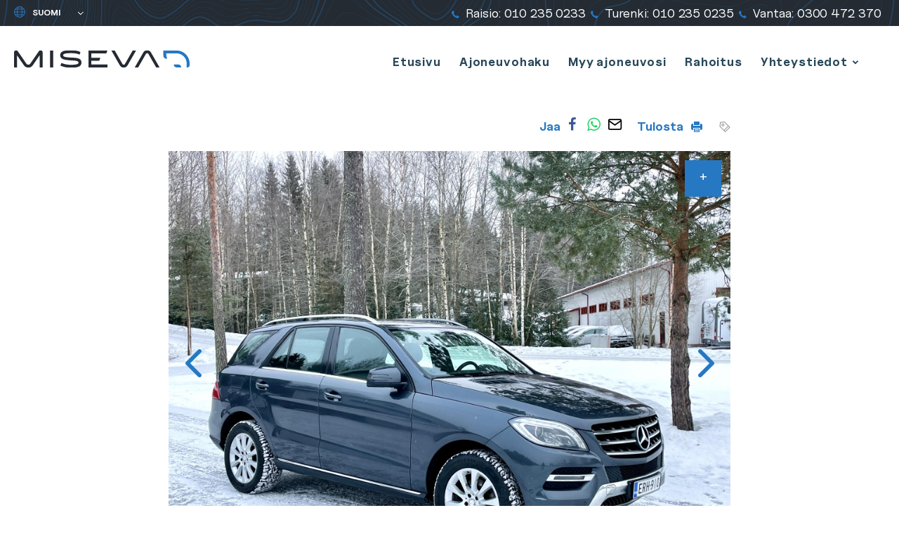

--- FILE ---
content_type: text/html; charset=UTF-8
request_url: https://www.miseva.fi/autot/mercedes-benz-ml/
body_size: 20366
content:
<!doctype html>
<html class="no-js" lang="fi">
<head>

  <meta name="facebook-domain-verification" content="ypjfymd2ugrpvw2kptb9nu61egis2s" />

  <meta charset="UTF-8">
  <meta name="viewport" content="width=device-width, initial-scale=1">
  <link rel="profile" href="http://gmpg.org/xfn/11">

  <link rel="apple-touch-icon" sizes="180x180" href="https://www.miseva.fi/content/themes/miseva/images/favicon/favicon.png">
  <link rel="icon" type="image/png" sizes="32x32" href="https://www.miseva.fi/content/themes/miseva/images/favicon/favicon.png">
  <link rel="icon" type="image/png" sizes="16x16" href="https://www.miseva.fi/content/themes/miseva/images/favicon/favicon.png">
  <link rel="manifest" href="https://www.miseva.fi/content/themes/miseva/images/favicon/site.webmanifest">
  <link rel="mask-icon" href="https://www.miseva.fi/content/themes/miseva/images/favicon/safari-pinned-tab.svg" color="#5bbad5">
  <meta name="msapplication-TileColor" content="#008996">
  <meta name="theme-color" content="#ffffff">

  <style type="text/css">
    #menu-item-35 ul.sub-menu {
      margin-left: -29px;
    }

    .entry-content #mc_embed_signup_two {
      border: 2px solid #008ad4;
      border-radius: 2px;
      padding: 40px;
      padding-bottom: 30px;
      text-align: center;
    }

    .entry-content #mc_embed_signup_two label {
      display: block;
      font-size: 25px !important;
      font-weight: 600;
      color: #008ad4 !important;
      margin-bottom: 10px;
    }

    .entry-content #mc_embed_signup_two input.email {
      height: auto !important;
      padding: 10px 15px !important;
      border-color: #888c90 !important;
      font-family: Nunito,"Helvetica Neue",Helvetica,sans-serif !important;
      border-radius: 25px;
      min-width: 25vw;
    }

    .entry-content #mc_embed_signup_two .button {
      background: #008ad4 !important;
      font-size: 16px !important;
      padding: 13px 30px !important;
      height: auto !important;
    }

    @media( max-width: 781px ) {
      #wp-admin-bar-miseva-sold-vehicles-toggle-parent {
        display: list-item !important;
      }

      #wp-admin-bar-miseva-sold-vehicles-toggle-parent a {
        font-size: 12px !important;
      }

      #wp-admin-bar-miseva-sold-vehicles-toggle-parent a span {
        display: none !important;
      }
    }

    @media (min-width: 1200px) {
      body.page-id-178 .personnel-items-featured .personnel-item {
        margin-right: 5% !important;
        width: 19% !important;
      }

      body.page-id-178 .personnel-items-featured .personnel-item:nth-child(4n) {
        float: left !important;
      }
    }
  </style>

  <script>(function(H){H.className=H.className.replace(/\bno-js\b/,'js')})(document.documentElement)</script>
  <title>Mercedes-Benz ML 250CDI (204hv), Neliveto, Nahkasisusta, Vetokoukku,.. | Miseva</title>
<link rel="alternate" href="https://www.miseva.fi/autot/mercedes-benz-ml/" hreflang="fi" />
<link rel="alternate" href="https://www.miseva.fi/en/cars/mercedes-benz-ml/" hreflang="en" />
<link rel="alternate" href="https://www.miseva.fi/de/Autos/mercedes-benz-ml/" hreflang="de" />
<link rel="alternate" href="https://www.miseva.fi/sv/bilar/mercedes-benz-ml/" hreflang="sv" />

<!-- The SEO Framework tehnyt Sybre Waaijer -->
<link rel="canonical" href="https://www.miseva.fi/autot/mercedes-benz-ml/" />
<meta name="description" content="Näyttävä ja turvallinen maasturi hyvillä varusteilla edullisesti. Helppohoitoinen nahkasisustus sähkösäätöisillä istuimilla ja istuinlämmittimillä." />
<meta property="og:type" content="article" />
<meta property="og:locale" content="fi_FI" />
<meta property="og:site_name" content="Miseva" />
<meta property="og:title" content="Mercedes-Benz ML 250CDI (204hv), Neliveto, Nahkasisusta, Vetokoukku,.. | Miseva" />
<meta property="og:description" content="Näyttävä ja turvallinen maasturi hyvillä varusteilla edullisesti. Helppohoitoinen nahkasisustus sähkösäätöisillä istuimilla ja istuinlämmittimillä. Tehokkaat ja helppokäyttöiset ILS- valot…" />
<meta property="og:url" content="https://www.miseva.fi/autot/mercedes-benz-ml/" />
<meta property="og:image" content="https://www.miseva.fi/media/cropped-miseva-fb.jpg" />
<meta property="og:image:width" content="1080" />
<meta property="og:image:height" content="568" />
<meta property="article:published_time" content="2024-03-15T22:03:14+00:00" />
<meta property="article:modified_time" content="2024-03-15T22:03:14+00:00" />
<meta name="twitter:card" content="summary_large_image" />
<meta name="twitter:title" content="Mercedes-Benz ML 250CDI (204hv), Neliveto, Nahkasisusta, Vetokoukku,.. | Miseva" />
<meta name="twitter:description" content="Näyttävä ja turvallinen maasturi hyvillä varusteilla edullisesti. Helppohoitoinen nahkasisustus sähkösäätöisillä istuimilla ja istuinlämmittimillä. Tehokkaat ja helppokäyttöiset ILS- valot…" />
<meta name="twitter:image" content="https://www.miseva.fi/media/cropped-miseva-fb.jpg" />
<script type="application/ld+json">{"@context":"https://schema.org","@graph":[{"@type":"WebSite","@id":"https://www.miseva.fi/#/schema/WebSite","url":"https://www.miseva.fi/","name":"Miseva","description":"Luotettavaa autokauppaa jo vuodesta 1988","inLanguage":"fi","potentialAction":{"@type":"SearchAction","target":{"@type":"EntryPoint","urlTemplate":"https://www.miseva.fi/search/{search_term_string}/"},"query-input":"required name=search_term_string"},"publisher":{"@type":"Organization","@id":"https://www.miseva.fi/#/schema/Organization","name":"Miseva","url":"https://www.miseva.fi/"}},{"@type":"WebPage","@id":"https://www.miseva.fi/autot/mercedes-benz-ml/","url":"https://www.miseva.fi/autot/mercedes-benz-ml/","name":"Mercedes-Benz ML 250CDI (204hv), Neliveto, Nahkasisusta, Vetokoukku,.. | Miseva","description":"Näyttävä ja turvallinen maasturi hyvillä varusteilla edullisesti. Helppohoitoinen nahkasisustus sähkösäätöisillä istuimilla ja istuinlämmittimillä.","inLanguage":"fi","isPartOf":{"@id":"https://www.miseva.fi/#/schema/WebSite"},"breadcrumb":{"@type":"BreadcrumbList","@id":"https://www.miseva.fi/#/schema/BreadcrumbList","itemListElement":[{"@type":"ListItem","position":1,"item":"https://www.miseva.fi/","name":"Miseva"},{"@type":"ListItem","position":2,"item":"https://www.miseva.fi/autot/","name":"Autot"},{"@type":"ListItem","position":3,"name":"Mercedes-Benz ML 250CDI (204hv), Neliveto, Nahkasisusta, Vetokoukku,.."}]},"potentialAction":{"@type":"ReadAction","target":"https://www.miseva.fi/autot/mercedes-benz-ml/"},"datePublished":"2024-03-15T22:03:14+00:00","dateModified":"2024-03-15T22:03:14+00:00"}]}</script>
<!-- / The SEO Framework tehnyt Sybre Waaijer | 9.54ms meta | 5.63ms boot -->

<link rel='dns-prefetch' href='//www.miseva.fi' />
<link rel="alternate" type="application/rss+xml" title="Miseva &raquo; syöte" href="https://www.miseva.fi/feed/" />
<link rel="alternate" type="application/rss+xml" title="Miseva &raquo; kommenttien syöte" href="https://www.miseva.fi/comments/feed/" />
<link rel="alternate" title="oEmbed (JSON)" type="application/json+oembed" href="https://www.miseva.fi/wp-json/oembed/1.0/embed?url=https%3A%2F%2Fwww.miseva.fi%2Fautot%2Fmercedes-benz-ml%2F&#038;lang=fi" />
<link rel="alternate" title="oEmbed (XML)" type="text/xml+oembed" href="https://www.miseva.fi/wp-json/oembed/1.0/embed?url=https%3A%2F%2Fwww.miseva.fi%2Fautot%2Fmercedes-benz-ml%2F&#038;format=xml&#038;lang=fi" />
<style id='wp-img-auto-sizes-contain-inline-css' type='text/css'>
img:is([sizes=auto i],[sizes^="auto," i]){contain-intrinsic-size:3000px 1500px}
/*# sourceURL=wp-img-auto-sizes-contain-inline-css */
</style>
<style id='wp-block-library-inline-css' type='text/css'>
:root{--wp-block-synced-color:#7a00df;--wp-block-synced-color--rgb:122,0,223;--wp-bound-block-color:var(--wp-block-synced-color);--wp-editor-canvas-background:#ddd;--wp-admin-theme-color:#007cba;--wp-admin-theme-color--rgb:0,124,186;--wp-admin-theme-color-darker-10:#006ba1;--wp-admin-theme-color-darker-10--rgb:0,107,160.5;--wp-admin-theme-color-darker-20:#005a87;--wp-admin-theme-color-darker-20--rgb:0,90,135;--wp-admin-border-width-focus:2px}@media (min-resolution:192dpi){:root{--wp-admin-border-width-focus:1.5px}}.wp-element-button{cursor:pointer}:root .has-very-light-gray-background-color{background-color:#eee}:root .has-very-dark-gray-background-color{background-color:#313131}:root .has-very-light-gray-color{color:#eee}:root .has-very-dark-gray-color{color:#313131}:root .has-vivid-green-cyan-to-vivid-cyan-blue-gradient-background{background:linear-gradient(135deg,#00d084,#0693e3)}:root .has-purple-crush-gradient-background{background:linear-gradient(135deg,#34e2e4,#4721fb 50%,#ab1dfe)}:root .has-hazy-dawn-gradient-background{background:linear-gradient(135deg,#faaca8,#dad0ec)}:root .has-subdued-olive-gradient-background{background:linear-gradient(135deg,#fafae1,#67a671)}:root .has-atomic-cream-gradient-background{background:linear-gradient(135deg,#fdd79a,#004a59)}:root .has-nightshade-gradient-background{background:linear-gradient(135deg,#330968,#31cdcf)}:root .has-midnight-gradient-background{background:linear-gradient(135deg,#020381,#2874fc)}:root{--wp--preset--font-size--normal:16px;--wp--preset--font-size--huge:42px}.has-regular-font-size{font-size:1em}.has-larger-font-size{font-size:2.625em}.has-normal-font-size{font-size:var(--wp--preset--font-size--normal)}.has-huge-font-size{font-size:var(--wp--preset--font-size--huge)}.has-text-align-center{text-align:center}.has-text-align-left{text-align:left}.has-text-align-right{text-align:right}.has-fit-text{white-space:nowrap!important}#end-resizable-editor-section{display:none}.aligncenter{clear:both}.items-justified-left{justify-content:flex-start}.items-justified-center{justify-content:center}.items-justified-right{justify-content:flex-end}.items-justified-space-between{justify-content:space-between}.screen-reader-text{border:0;clip-path:inset(50%);height:1px;margin:-1px;overflow:hidden;padding:0;position:absolute;width:1px;word-wrap:normal!important}.screen-reader-text:focus{background-color:#ddd;clip-path:none;color:#444;display:block;font-size:1em;height:auto;left:5px;line-height:normal;padding:15px 23px 14px;text-decoration:none;top:5px;width:auto;z-index:100000}html :where(.has-border-color){border-style:solid}html :where([style*=border-top-color]){border-top-style:solid}html :where([style*=border-right-color]){border-right-style:solid}html :where([style*=border-bottom-color]){border-bottom-style:solid}html :where([style*=border-left-color]){border-left-style:solid}html :where([style*=border-width]){border-style:solid}html :where([style*=border-top-width]){border-top-style:solid}html :where([style*=border-right-width]){border-right-style:solid}html :where([style*=border-bottom-width]){border-bottom-style:solid}html :where([style*=border-left-width]){border-left-style:solid}html :where(img[class*=wp-image-]){height:auto;max-width:100%}:where(figure){margin:0 0 1em}html :where(.is-position-sticky){--wp-admin--admin-bar--position-offset:var(--wp-admin--admin-bar--height,0px)}@media screen and (max-width:600px){html :where(.is-position-sticky){--wp-admin--admin-bar--position-offset:0px}}

/*# sourceURL=wp-block-library-inline-css */
</style><style id='global-styles-inline-css' type='text/css'>
:root{--wp--preset--aspect-ratio--square: 1;--wp--preset--aspect-ratio--4-3: 4/3;--wp--preset--aspect-ratio--3-4: 3/4;--wp--preset--aspect-ratio--3-2: 3/2;--wp--preset--aspect-ratio--2-3: 2/3;--wp--preset--aspect-ratio--16-9: 16/9;--wp--preset--aspect-ratio--9-16: 9/16;--wp--preset--color--black: #000000;--wp--preset--color--cyan-bluish-gray: #abb8c3;--wp--preset--color--white: #ffffff;--wp--preset--color--pale-pink: #f78da7;--wp--preset--color--vivid-red: #cf2e2e;--wp--preset--color--luminous-vivid-orange: #ff6900;--wp--preset--color--luminous-vivid-amber: #fcb900;--wp--preset--color--light-green-cyan: #7bdcb5;--wp--preset--color--vivid-green-cyan: #00d084;--wp--preset--color--pale-cyan-blue: #8ed1fc;--wp--preset--color--vivid-cyan-blue: #0693e3;--wp--preset--color--vivid-purple: #9b51e0;--wp--preset--gradient--vivid-cyan-blue-to-vivid-purple: linear-gradient(135deg,rgb(6,147,227) 0%,rgb(155,81,224) 100%);--wp--preset--gradient--light-green-cyan-to-vivid-green-cyan: linear-gradient(135deg,rgb(122,220,180) 0%,rgb(0,208,130) 100%);--wp--preset--gradient--luminous-vivid-amber-to-luminous-vivid-orange: linear-gradient(135deg,rgb(252,185,0) 0%,rgb(255,105,0) 100%);--wp--preset--gradient--luminous-vivid-orange-to-vivid-red: linear-gradient(135deg,rgb(255,105,0) 0%,rgb(207,46,46) 100%);--wp--preset--gradient--very-light-gray-to-cyan-bluish-gray: linear-gradient(135deg,rgb(238,238,238) 0%,rgb(169,184,195) 100%);--wp--preset--gradient--cool-to-warm-spectrum: linear-gradient(135deg,rgb(74,234,220) 0%,rgb(151,120,209) 20%,rgb(207,42,186) 40%,rgb(238,44,130) 60%,rgb(251,105,98) 80%,rgb(254,248,76) 100%);--wp--preset--gradient--blush-light-purple: linear-gradient(135deg,rgb(255,206,236) 0%,rgb(152,150,240) 100%);--wp--preset--gradient--blush-bordeaux: linear-gradient(135deg,rgb(254,205,165) 0%,rgb(254,45,45) 50%,rgb(107,0,62) 100%);--wp--preset--gradient--luminous-dusk: linear-gradient(135deg,rgb(255,203,112) 0%,rgb(199,81,192) 50%,rgb(65,88,208) 100%);--wp--preset--gradient--pale-ocean: linear-gradient(135deg,rgb(255,245,203) 0%,rgb(182,227,212) 50%,rgb(51,167,181) 100%);--wp--preset--gradient--electric-grass: linear-gradient(135deg,rgb(202,248,128) 0%,rgb(113,206,126) 100%);--wp--preset--gradient--midnight: linear-gradient(135deg,rgb(2,3,129) 0%,rgb(40,116,252) 100%);--wp--preset--font-size--small: 13px;--wp--preset--font-size--medium: 20px;--wp--preset--font-size--large: 36px;--wp--preset--font-size--x-large: 42px;--wp--preset--spacing--20: 0.44rem;--wp--preset--spacing--30: 0.67rem;--wp--preset--spacing--40: 1rem;--wp--preset--spacing--50: 1.5rem;--wp--preset--spacing--60: 2.25rem;--wp--preset--spacing--70: 3.38rem;--wp--preset--spacing--80: 5.06rem;--wp--preset--shadow--natural: 6px 6px 9px rgba(0, 0, 0, 0.2);--wp--preset--shadow--deep: 12px 12px 50px rgba(0, 0, 0, 0.4);--wp--preset--shadow--sharp: 6px 6px 0px rgba(0, 0, 0, 0.2);--wp--preset--shadow--outlined: 6px 6px 0px -3px rgb(255, 255, 255), 6px 6px rgb(0, 0, 0);--wp--preset--shadow--crisp: 6px 6px 0px rgb(0, 0, 0);}:where(.is-layout-flex){gap: 0.5em;}:where(.is-layout-grid){gap: 0.5em;}body .is-layout-flex{display: flex;}.is-layout-flex{flex-wrap: wrap;align-items: center;}.is-layout-flex > :is(*, div){margin: 0;}body .is-layout-grid{display: grid;}.is-layout-grid > :is(*, div){margin: 0;}:where(.wp-block-columns.is-layout-flex){gap: 2em;}:where(.wp-block-columns.is-layout-grid){gap: 2em;}:where(.wp-block-post-template.is-layout-flex){gap: 1.25em;}:where(.wp-block-post-template.is-layout-grid){gap: 1.25em;}.has-black-color{color: var(--wp--preset--color--black) !important;}.has-cyan-bluish-gray-color{color: var(--wp--preset--color--cyan-bluish-gray) !important;}.has-white-color{color: var(--wp--preset--color--white) !important;}.has-pale-pink-color{color: var(--wp--preset--color--pale-pink) !important;}.has-vivid-red-color{color: var(--wp--preset--color--vivid-red) !important;}.has-luminous-vivid-orange-color{color: var(--wp--preset--color--luminous-vivid-orange) !important;}.has-luminous-vivid-amber-color{color: var(--wp--preset--color--luminous-vivid-amber) !important;}.has-light-green-cyan-color{color: var(--wp--preset--color--light-green-cyan) !important;}.has-vivid-green-cyan-color{color: var(--wp--preset--color--vivid-green-cyan) !important;}.has-pale-cyan-blue-color{color: var(--wp--preset--color--pale-cyan-blue) !important;}.has-vivid-cyan-blue-color{color: var(--wp--preset--color--vivid-cyan-blue) !important;}.has-vivid-purple-color{color: var(--wp--preset--color--vivid-purple) !important;}.has-black-background-color{background-color: var(--wp--preset--color--black) !important;}.has-cyan-bluish-gray-background-color{background-color: var(--wp--preset--color--cyan-bluish-gray) !important;}.has-white-background-color{background-color: var(--wp--preset--color--white) !important;}.has-pale-pink-background-color{background-color: var(--wp--preset--color--pale-pink) !important;}.has-vivid-red-background-color{background-color: var(--wp--preset--color--vivid-red) !important;}.has-luminous-vivid-orange-background-color{background-color: var(--wp--preset--color--luminous-vivid-orange) !important;}.has-luminous-vivid-amber-background-color{background-color: var(--wp--preset--color--luminous-vivid-amber) !important;}.has-light-green-cyan-background-color{background-color: var(--wp--preset--color--light-green-cyan) !important;}.has-vivid-green-cyan-background-color{background-color: var(--wp--preset--color--vivid-green-cyan) !important;}.has-pale-cyan-blue-background-color{background-color: var(--wp--preset--color--pale-cyan-blue) !important;}.has-vivid-cyan-blue-background-color{background-color: var(--wp--preset--color--vivid-cyan-blue) !important;}.has-vivid-purple-background-color{background-color: var(--wp--preset--color--vivid-purple) !important;}.has-black-border-color{border-color: var(--wp--preset--color--black) !important;}.has-cyan-bluish-gray-border-color{border-color: var(--wp--preset--color--cyan-bluish-gray) !important;}.has-white-border-color{border-color: var(--wp--preset--color--white) !important;}.has-pale-pink-border-color{border-color: var(--wp--preset--color--pale-pink) !important;}.has-vivid-red-border-color{border-color: var(--wp--preset--color--vivid-red) !important;}.has-luminous-vivid-orange-border-color{border-color: var(--wp--preset--color--luminous-vivid-orange) !important;}.has-luminous-vivid-amber-border-color{border-color: var(--wp--preset--color--luminous-vivid-amber) !important;}.has-light-green-cyan-border-color{border-color: var(--wp--preset--color--light-green-cyan) !important;}.has-vivid-green-cyan-border-color{border-color: var(--wp--preset--color--vivid-green-cyan) !important;}.has-pale-cyan-blue-border-color{border-color: var(--wp--preset--color--pale-cyan-blue) !important;}.has-vivid-cyan-blue-border-color{border-color: var(--wp--preset--color--vivid-cyan-blue) !important;}.has-vivid-purple-border-color{border-color: var(--wp--preset--color--vivid-purple) !important;}.has-vivid-cyan-blue-to-vivid-purple-gradient-background{background: var(--wp--preset--gradient--vivid-cyan-blue-to-vivid-purple) !important;}.has-light-green-cyan-to-vivid-green-cyan-gradient-background{background: var(--wp--preset--gradient--light-green-cyan-to-vivid-green-cyan) !important;}.has-luminous-vivid-amber-to-luminous-vivid-orange-gradient-background{background: var(--wp--preset--gradient--luminous-vivid-amber-to-luminous-vivid-orange) !important;}.has-luminous-vivid-orange-to-vivid-red-gradient-background{background: var(--wp--preset--gradient--luminous-vivid-orange-to-vivid-red) !important;}.has-very-light-gray-to-cyan-bluish-gray-gradient-background{background: var(--wp--preset--gradient--very-light-gray-to-cyan-bluish-gray) !important;}.has-cool-to-warm-spectrum-gradient-background{background: var(--wp--preset--gradient--cool-to-warm-spectrum) !important;}.has-blush-light-purple-gradient-background{background: var(--wp--preset--gradient--blush-light-purple) !important;}.has-blush-bordeaux-gradient-background{background: var(--wp--preset--gradient--blush-bordeaux) !important;}.has-luminous-dusk-gradient-background{background: var(--wp--preset--gradient--luminous-dusk) !important;}.has-pale-ocean-gradient-background{background: var(--wp--preset--gradient--pale-ocean) !important;}.has-electric-grass-gradient-background{background: var(--wp--preset--gradient--electric-grass) !important;}.has-midnight-gradient-background{background: var(--wp--preset--gradient--midnight) !important;}.has-small-font-size{font-size: var(--wp--preset--font-size--small) !important;}.has-medium-font-size{font-size: var(--wp--preset--font-size--medium) !important;}.has-large-font-size{font-size: var(--wp--preset--font-size--large) !important;}.has-x-large-font-size{font-size: var(--wp--preset--font-size--x-large) !important;}
/*# sourceURL=global-styles-inline-css */
</style>

<style id='classic-theme-styles-inline-css' type='text/css'>
/*! This file is auto-generated */
.wp-block-button__link{color:#fff;background-color:#32373c;border-radius:9999px;box-shadow:none;text-decoration:none;padding:calc(.667em + 2px) calc(1.333em + 2px);font-size:1.125em}.wp-block-file__button{background:#32373c;color:#fff;text-decoration:none}
/*# sourceURL=/wp-includes/css/classic-themes.min.css */
</style>
<link rel='stylesheet' id='cookieconsent-css' href='https://www.miseva.fi/content/plugins/air-cookie/assets/cookieconsent.css?ver=2.9.1' media='all' />
<link rel='stylesheet' id='styles-css' href='https://www.miseva.fi/content/themes/miseva/css/global.min.css?ver=1764681870' media='all' />
<script src="https://www.miseva.fi/wp/wp-includes/js/jquery/jquery.min.js?ver=3.7.1" id="jquery-core-js"></script>
<script src="https://www.miseva.fi/wp/wp-includes/js/jquery/jquery-migrate.min.js?ver=3.4.1" id="jquery-migrate-js"></script>
<link rel="https://api.w.org/" href="https://www.miseva.fi/wp-json/" /><link rel="EditURI" type="application/rsd+xml" title="RSD" href="https://www.miseva.fi/wp/xmlrpc.php?rsd" />

  <meta name="google-site-verification" content="bMaCADdGh35_dIFu3XX4Vrr5xEMmeRbUYPPyiUVTpwQ" />
<link rel='stylesheet' id='iframemanager-css' href='https://www.miseva.fi/content/plugins/air-cookie/assets/iframemanager.css?ver=6.9' media='all' />
</head>

<body class="wp-singular vehicle-template-default single single-vehicle postid-16208544 wp-theme-miseva">
  <!-- Google Tag Manager (noscript) -->
  <noscript><iframe src="https://www.googletagmanager.com/ns.html?id=GTM-KGNBRLX"
  height="0" width="0" style="display:none;visibility:hidden"></iframe></noscript>
  <!-- End Google Tag Manager (noscript) -->

  <!-- Facebook Pixel Code -->
  <noscript><img height="1" width="1" src="https://www.facebook.com/tr?id=429774020908332&ev=PageView&noscript=1"/></noscript>
  <!-- End Facebook Pixel Code -->

  <div id="page" class="site">
   <a class="skip-link screen-reader-text" href="#content">Siirry sisältöön</a>

   <div class="nav-container headroom">

    <div class="top-content-block">
      <div class="image image-background image-background-layer">
        <img src="https://www.miseva.fi/content/themes/miseva/images/topomap-blue.png" alt="Topographic map" class="topomap-image">
      </div>
      <nav class="languages">
        
          <label for="lang_choice_1">
            <span class="screen-reader-text">Yleinen: Valitse kieli</span>
            <?xml version="1.0" encoding="utf-8"?>
<!-- Generator: Adobe Illustrator 25.2.3, SVG Export Plug-In . SVG Version: 6.00 Build 0)  -->
<svg version="1.1" id="Layer_1" xmlns="http://www.w3.org/2000/svg" xmlns:xlink="http://www.w3.org/1999/xlink" x="0px" y="0px"
	 width="24px" height="24px" viewBox="0 0 24 24" enable-background="new 0 0 24 24" xml:space="preserve">
<circle fill="none" stroke="currentColor" stroke-width="1.5" stroke-linecap="round" stroke-linejoin="round" cx="12" cy="12" r="11.2"/>
<path fill="none" stroke="currentColor" stroke-width="1.5" stroke-linecap="round" stroke-linejoin="round" d="M9.3,22.9
	C7.8,20.7,6.8,16.6,6.8,12s1-8.7,2.5-10.9"/>
<line fill="none" stroke="currentColor" stroke-width="1.5" stroke-linecap="round" stroke-linejoin="round" x1="0.8" y1="12" x2="23.2" y2="12"/>
<line fill="none" stroke="currentColor" stroke-width="1.5" stroke-linecap="round" stroke-linejoin="round" x1="2.5" y1="18" x2="21.5" y2="18"/>
<line fill="none" stroke="currentColor" stroke-width="1.5" stroke-linecap="round" stroke-linejoin="round" x1="2.5" y1="6" x2="21.5" y2="6"/>
<path fill="none" stroke="currentColor" stroke-width="1.5" stroke-linecap="round" stroke-linejoin="round" d="M14.7,1.1
	c1.5,2.2,2.5,6.3,2.5,10.9s-1,8.7-2.5,10.9"/>
</svg>
          </label>
          <select name="lang_choice_1" id="lang_choice_1" class="pll-switcher-select">
	<option value="https://www.miseva.fi/autot/mercedes-benz-ml/" lang="fi" selected='selected' data-lang="{&quot;id&quot;:0,&quot;name&quot;:&quot;Suomi&quot;,&quot;slug&quot;:&quot;fi&quot;,&quot;dir&quot;:0}">Suomi</option>
	<option value="https://www.miseva.fi/en/cars/mercedes-benz-ml/" lang="en-GB" data-lang="{&quot;id&quot;:0,&quot;name&quot;:&quot;English&quot;,&quot;slug&quot;:&quot;en&quot;,&quot;dir&quot;:0}">English</option>
	<option value="https://www.miseva.fi/de/Autos/mercedes-benz-ml/" lang="de-DE" data-lang="{&quot;id&quot;:0,&quot;name&quot;:&quot;Deutsch&quot;,&quot;slug&quot;:&quot;de&quot;,&quot;dir&quot;:0}">Deutsch</option>
	<option value="https://www.miseva.fi/sv/bilar/mercedes-benz-ml/" lang="sv-SE" data-lang="{&quot;id&quot;:0,&quot;name&quot;:&quot;Svenska&quot;,&quot;slug&quot;:&quot;sv&quot;,&quot;dir&quot;:0}">Svenska</option>

</select>
<script type="text/javascript">
					document.getElementById( "lang_choice_1" ).addEventListener( "change", function ( event ) { location.href = event.currentTarget.value; } )
				</script>      </nav>

      <div class="contact">
        

  <ul>
    
      <li>
        <a href="tel:0102350233">
          <span class="top-bar-item-icon"><svg version="1.1" xmlns="http://www.w3.org/2000/svg" width="30" height="30" viewBox="0 0 30 30">
  <path fill="#010002" d="M29.986 23.675c0.010 0.063 0.015 0.136 0.015 0.211 0 0.418-0.178 0.795-0.462 1.059l-0.001 0.001-4.255 4.195c-0.209 0.225-0.459 0.408-0.738 0.539l-0.015 0.006c-0.264 0.129-0.571 0.225-0.894 0.271l-0.017 0.002-0.191 0.030q-0.161 0-0.417 0c-0.717-0.028-1.394-0.102-2.056-0.221l0.090 0.013c-1.252-0.23-2.365-0.578-3.415-1.044l0.096 0.038c-1.717-0.748-3.183-1.561-4.56-2.493l0.099 0.063c-1.993-1.352-3.732-2.817-5.307-4.442l-0.008-0.009c-1.326-1.278-2.542-2.648-3.646-4.107l-0.064-0.088c-0.809-1.070-1.592-2.28-2.287-3.546l-0.078-0.155c-0.476-0.866-0.926-1.885-1.289-2.945l-0.042-0.14c-0.233-0.66-0.444-1.462-0.593-2.284l-0.015-0.099c-0.082-0.427-0.13-0.917-0.13-1.419 0-0.055 0.001-0.109 0.002-0.163l-0 0.008q0.033-0.573 0.033-0.635c0.049-0.338 0.145-0.643 0.283-0.924l-0.008 0.018c0.138-0.292 0.321-0.54 0.544-0.746l0.002-0.001 4.246-4.225c0.257-0.278 0.622-0.452 1.028-0.455h0.001c0.006-0 0.013-0 0.021-0 0.27 0 0.519 0.089 0.719 0.24l-0.003-0.002c0.216 0.163 0.397 0.358 0.54 0.58l0.005 0.009 3.417 6.461c0.127 0.219 0.202 0.481 0.202 0.761 0 0.125-0.015 0.246-0.043 0.362l0.002-0.010c-0.082 0.401-0.275 0.748-0.545 1.017l-1.568 1.557c-0.051 0.058-0.089 0.127-0.111 0.204l-0.001 0.004c-0.027 0.070-0.045 0.151-0.049 0.235l-0 0.002c0.13 0.576 0.328 1.085 0.59 1.553l-0.015-0.029c0.381 0.713 0.773 1.321 1.209 1.895l-0.025-0.035c0.712 0.93 1.456 1.755 2.262 2.516l0.010 0.009c0.779 0.813 1.615 1.558 2.506 2.234l0.053 0.038c0.541 0.409 1.153 0.804 1.793 1.153l0.078 0.039c0.331 0.187 0.713 0.345 1.116 0.453l0.035 0.008 0.401 0.079c0.078-0.011 0.149-0.032 0.215-0.062l-0.005 0.002c0.080-0.023 0.149-0.062 0.208-0.112l-0.001 0.001 1.822-1.844c0.346-0.31 0.806-0.499 1.309-0.499 0.012 0 0.025 0 0.037 0l-0.002-0c0.025-0.001 0.054-0.002 0.083-0.002 0.286 0 0.555 0.071 0.791 0.197l-0.009-0.004h0.033l6.166 3.627c0.402 0.218 0.696 0.592 0.802 1.039l0.002 0.011z"></path>
  <path fill="#2678c2" d="M21.049 29.793c-1.256-0.233-2.371-0.585-3.422-1.055l0.095 0.038c-1.717-0.75-3.183-1.563-4.561-2.496l0.099 0.063c-1.99-1.352-3.728-2.816-5.302-4.44l-0.008-0.009c-1.325-1.278-2.54-2.648-3.645-4.107l-0.064-0.088c-0.81-1.071-1.594-2.282-2.289-3.548l-0.078-0.155c-0.477-0.867-0.926-1.887-1.287-2.948l-0.041-0.139c-0.187-0.519-0.375-1.177-0.524-1.85l-0.022-0.116v-3.273c0.035-0.087 0.071-0.177 0.115-0.273 0.138-0.292 0.321-0.54 0.544-0.746l0.002-0.001 4.255-4.227c0.257-0.273 0.62-0.443 1.023-0.445h0c0.006-0 0.012-0 0.019-0 0.269 0 0.518 0.089 0.718 0.24l-0.003-0.002c0.216 0.163 0.397 0.358 0.54 0.58l0.005 0.009 3.423 6.45c0.126 0.218 0.2 0.479 0.2 0.757 0 0.126-0.015 0.249-0.044 0.366l0.002-0.011c-0.082 0.401-0.275 0.748-0.545 1.017l-0 0-1.565 1.557c-0.050 0.058-0.089 0.127-0.111 0.203l-0.001 0.004c-0.026 0.070-0.043 0.151-0.046 0.236l-0 0.001c0.131 0.577 0.329 1.087 0.591 1.557l-0.015-0.030c0.382 0.711 0.776 1.319 1.212 1.892l-0.025-0.035c0.711 0.931 1.455 1.756 2.262 2.516l0.010 0.009c0.779 0.814 1.615 1.559 2.506 2.234l0.052 0.038c0.541 0.409 1.153 0.803 1.794 1.151l0.077 0.038c0.331 0.188 0.713 0.346 1.117 0.453l0.034 0.008 0.401 0.082c0.077-0.007 0.149-0.025 0.215-0.051l-0.005 0.002c0.080-0.023 0.15-0.061 0.208-0.112l-0.001 0 1.825-1.844c0.347-0.315 0.81-0.507 1.318-0.507 0.008 0 0.016 0 0.025 0h-0.001c0.025-0.001 0.054-0.002 0.083-0.002 0.286 0 0.555 0.070 0.791 0.195l-0.009-0.004h0.033l6.158 3.66c0.399 0.219 0.69 0.593 0.794 1.039l0.002 0.011c0.010 0.063 0.015 0.136 0.015 0.211 0 0.418-0.178 0.795-0.462 1.059l-0.001 0.001-4.255 4.195c-0.209 0.224-0.457 0.407-0.735 0.539l-0.015 0.006c-0.264 0.129-0.571 0.224-0.894 0.271l-0.017 0.002-0.194 0.016c-0.106 0-0.243 0.014-0.415 0.014-0.715-0.029-1.389-0.103-2.048-0.221l0.090 0.013z"></path>
</svg>
</span>
          <span class="top-bar-item-text">Raisio</span>
          <span class="top-bar-item-number">010 235 0233</span>
        </a>
      </li>

    
      <li>
        <a href="tel:0102350235">
          <span class="top-bar-item-icon"><svg version="1.1" xmlns="http://www.w3.org/2000/svg" width="30" height="30" viewBox="0 0 30 30">
  <path fill="#010002" d="M29.986 23.675c0.010 0.063 0.015 0.136 0.015 0.211 0 0.418-0.178 0.795-0.462 1.059l-0.001 0.001-4.255 4.195c-0.209 0.225-0.459 0.408-0.738 0.539l-0.015 0.006c-0.264 0.129-0.571 0.225-0.894 0.271l-0.017 0.002-0.191 0.030q-0.161 0-0.417 0c-0.717-0.028-1.394-0.102-2.056-0.221l0.090 0.013c-1.252-0.23-2.365-0.578-3.415-1.044l0.096 0.038c-1.717-0.748-3.183-1.561-4.56-2.493l0.099 0.063c-1.993-1.352-3.732-2.817-5.307-4.442l-0.008-0.009c-1.326-1.278-2.542-2.648-3.646-4.107l-0.064-0.088c-0.809-1.070-1.592-2.28-2.287-3.546l-0.078-0.155c-0.476-0.866-0.926-1.885-1.289-2.945l-0.042-0.14c-0.233-0.66-0.444-1.462-0.593-2.284l-0.015-0.099c-0.082-0.427-0.13-0.917-0.13-1.419 0-0.055 0.001-0.109 0.002-0.163l-0 0.008q0.033-0.573 0.033-0.635c0.049-0.338 0.145-0.643 0.283-0.924l-0.008 0.018c0.138-0.292 0.321-0.54 0.544-0.746l0.002-0.001 4.246-4.225c0.257-0.278 0.622-0.452 1.028-0.455h0.001c0.006-0 0.013-0 0.021-0 0.27 0 0.519 0.089 0.719 0.24l-0.003-0.002c0.216 0.163 0.397 0.358 0.54 0.58l0.005 0.009 3.417 6.461c0.127 0.219 0.202 0.481 0.202 0.761 0 0.125-0.015 0.246-0.043 0.362l0.002-0.010c-0.082 0.401-0.275 0.748-0.545 1.017l-1.568 1.557c-0.051 0.058-0.089 0.127-0.111 0.204l-0.001 0.004c-0.027 0.070-0.045 0.151-0.049 0.235l-0 0.002c0.13 0.576 0.328 1.085 0.59 1.553l-0.015-0.029c0.381 0.713 0.773 1.321 1.209 1.895l-0.025-0.035c0.712 0.93 1.456 1.755 2.262 2.516l0.010 0.009c0.779 0.813 1.615 1.558 2.506 2.234l0.053 0.038c0.541 0.409 1.153 0.804 1.793 1.153l0.078 0.039c0.331 0.187 0.713 0.345 1.116 0.453l0.035 0.008 0.401 0.079c0.078-0.011 0.149-0.032 0.215-0.062l-0.005 0.002c0.080-0.023 0.149-0.062 0.208-0.112l-0.001 0.001 1.822-1.844c0.346-0.31 0.806-0.499 1.309-0.499 0.012 0 0.025 0 0.037 0l-0.002-0c0.025-0.001 0.054-0.002 0.083-0.002 0.286 0 0.555 0.071 0.791 0.197l-0.009-0.004h0.033l6.166 3.627c0.402 0.218 0.696 0.592 0.802 1.039l0.002 0.011z"></path>
  <path fill="#2678c2" d="M21.049 29.793c-1.256-0.233-2.371-0.585-3.422-1.055l0.095 0.038c-1.717-0.75-3.183-1.563-4.561-2.496l0.099 0.063c-1.99-1.352-3.728-2.816-5.302-4.44l-0.008-0.009c-1.325-1.278-2.54-2.648-3.645-4.107l-0.064-0.088c-0.81-1.071-1.594-2.282-2.289-3.548l-0.078-0.155c-0.477-0.867-0.926-1.887-1.287-2.948l-0.041-0.139c-0.187-0.519-0.375-1.177-0.524-1.85l-0.022-0.116v-3.273c0.035-0.087 0.071-0.177 0.115-0.273 0.138-0.292 0.321-0.54 0.544-0.746l0.002-0.001 4.255-4.227c0.257-0.273 0.62-0.443 1.023-0.445h0c0.006-0 0.012-0 0.019-0 0.269 0 0.518 0.089 0.718 0.24l-0.003-0.002c0.216 0.163 0.397 0.358 0.54 0.58l0.005 0.009 3.423 6.45c0.126 0.218 0.2 0.479 0.2 0.757 0 0.126-0.015 0.249-0.044 0.366l0.002-0.011c-0.082 0.401-0.275 0.748-0.545 1.017l-0 0-1.565 1.557c-0.050 0.058-0.089 0.127-0.111 0.203l-0.001 0.004c-0.026 0.070-0.043 0.151-0.046 0.236l-0 0.001c0.131 0.577 0.329 1.087 0.591 1.557l-0.015-0.030c0.382 0.711 0.776 1.319 1.212 1.892l-0.025-0.035c0.711 0.931 1.455 1.756 2.262 2.516l0.010 0.009c0.779 0.814 1.615 1.559 2.506 2.234l0.052 0.038c0.541 0.409 1.153 0.803 1.794 1.151l0.077 0.038c0.331 0.188 0.713 0.346 1.117 0.453l0.034 0.008 0.401 0.082c0.077-0.007 0.149-0.025 0.215-0.051l-0.005 0.002c0.080-0.023 0.15-0.061 0.208-0.112l-0.001 0 1.825-1.844c0.347-0.315 0.81-0.507 1.318-0.507 0.008 0 0.016 0 0.025 0h-0.001c0.025-0.001 0.054-0.002 0.083-0.002 0.286 0 0.555 0.070 0.791 0.195l-0.009-0.004h0.033l6.158 3.66c0.399 0.219 0.69 0.593 0.794 1.039l0.002 0.011c0.010 0.063 0.015 0.136 0.015 0.211 0 0.418-0.178 0.795-0.462 1.059l-0.001 0.001-4.255 4.195c-0.209 0.224-0.457 0.407-0.735 0.539l-0.015 0.006c-0.264 0.129-0.571 0.224-0.894 0.271l-0.017 0.002-0.194 0.016c-0.106 0-0.243 0.014-0.415 0.014-0.715-0.029-1.389-0.103-2.048-0.221l0.090 0.013z"></path>
</svg>
</span>
          <span class="top-bar-item-text">Turenki</span>
          <span class="top-bar-item-number">010 235 0235</span>
        </a>
      </li>

    
      <li>
        <a href="tel:0300472370">
          <span class="top-bar-item-icon"><svg version="1.1" xmlns="http://www.w3.org/2000/svg" width="30" height="30" viewBox="0 0 30 30">
  <path fill="#010002" d="M29.986 23.675c0.010 0.063 0.015 0.136 0.015 0.211 0 0.418-0.178 0.795-0.462 1.059l-0.001 0.001-4.255 4.195c-0.209 0.225-0.459 0.408-0.738 0.539l-0.015 0.006c-0.264 0.129-0.571 0.225-0.894 0.271l-0.017 0.002-0.191 0.030q-0.161 0-0.417 0c-0.717-0.028-1.394-0.102-2.056-0.221l0.090 0.013c-1.252-0.23-2.365-0.578-3.415-1.044l0.096 0.038c-1.717-0.748-3.183-1.561-4.56-2.493l0.099 0.063c-1.993-1.352-3.732-2.817-5.307-4.442l-0.008-0.009c-1.326-1.278-2.542-2.648-3.646-4.107l-0.064-0.088c-0.809-1.070-1.592-2.28-2.287-3.546l-0.078-0.155c-0.476-0.866-0.926-1.885-1.289-2.945l-0.042-0.14c-0.233-0.66-0.444-1.462-0.593-2.284l-0.015-0.099c-0.082-0.427-0.13-0.917-0.13-1.419 0-0.055 0.001-0.109 0.002-0.163l-0 0.008q0.033-0.573 0.033-0.635c0.049-0.338 0.145-0.643 0.283-0.924l-0.008 0.018c0.138-0.292 0.321-0.54 0.544-0.746l0.002-0.001 4.246-4.225c0.257-0.278 0.622-0.452 1.028-0.455h0.001c0.006-0 0.013-0 0.021-0 0.27 0 0.519 0.089 0.719 0.24l-0.003-0.002c0.216 0.163 0.397 0.358 0.54 0.58l0.005 0.009 3.417 6.461c0.127 0.219 0.202 0.481 0.202 0.761 0 0.125-0.015 0.246-0.043 0.362l0.002-0.010c-0.082 0.401-0.275 0.748-0.545 1.017l-1.568 1.557c-0.051 0.058-0.089 0.127-0.111 0.204l-0.001 0.004c-0.027 0.070-0.045 0.151-0.049 0.235l-0 0.002c0.13 0.576 0.328 1.085 0.59 1.553l-0.015-0.029c0.381 0.713 0.773 1.321 1.209 1.895l-0.025-0.035c0.712 0.93 1.456 1.755 2.262 2.516l0.010 0.009c0.779 0.813 1.615 1.558 2.506 2.234l0.053 0.038c0.541 0.409 1.153 0.804 1.793 1.153l0.078 0.039c0.331 0.187 0.713 0.345 1.116 0.453l0.035 0.008 0.401 0.079c0.078-0.011 0.149-0.032 0.215-0.062l-0.005 0.002c0.080-0.023 0.149-0.062 0.208-0.112l-0.001 0.001 1.822-1.844c0.346-0.31 0.806-0.499 1.309-0.499 0.012 0 0.025 0 0.037 0l-0.002-0c0.025-0.001 0.054-0.002 0.083-0.002 0.286 0 0.555 0.071 0.791 0.197l-0.009-0.004h0.033l6.166 3.627c0.402 0.218 0.696 0.592 0.802 1.039l0.002 0.011z"></path>
  <path fill="#2678c2" d="M21.049 29.793c-1.256-0.233-2.371-0.585-3.422-1.055l0.095 0.038c-1.717-0.75-3.183-1.563-4.561-2.496l0.099 0.063c-1.99-1.352-3.728-2.816-5.302-4.44l-0.008-0.009c-1.325-1.278-2.54-2.648-3.645-4.107l-0.064-0.088c-0.81-1.071-1.594-2.282-2.289-3.548l-0.078-0.155c-0.477-0.867-0.926-1.887-1.287-2.948l-0.041-0.139c-0.187-0.519-0.375-1.177-0.524-1.85l-0.022-0.116v-3.273c0.035-0.087 0.071-0.177 0.115-0.273 0.138-0.292 0.321-0.54 0.544-0.746l0.002-0.001 4.255-4.227c0.257-0.273 0.62-0.443 1.023-0.445h0c0.006-0 0.012-0 0.019-0 0.269 0 0.518 0.089 0.718 0.24l-0.003-0.002c0.216 0.163 0.397 0.358 0.54 0.58l0.005 0.009 3.423 6.45c0.126 0.218 0.2 0.479 0.2 0.757 0 0.126-0.015 0.249-0.044 0.366l0.002-0.011c-0.082 0.401-0.275 0.748-0.545 1.017l-0 0-1.565 1.557c-0.050 0.058-0.089 0.127-0.111 0.203l-0.001 0.004c-0.026 0.070-0.043 0.151-0.046 0.236l-0 0.001c0.131 0.577 0.329 1.087 0.591 1.557l-0.015-0.030c0.382 0.711 0.776 1.319 1.212 1.892l-0.025-0.035c0.711 0.931 1.455 1.756 2.262 2.516l0.010 0.009c0.779 0.814 1.615 1.559 2.506 2.234l0.052 0.038c0.541 0.409 1.153 0.803 1.794 1.151l0.077 0.038c0.331 0.188 0.713 0.346 1.117 0.453l0.034 0.008 0.401 0.082c0.077-0.007 0.149-0.025 0.215-0.051l-0.005 0.002c0.080-0.023 0.15-0.061 0.208-0.112l-0.001 0 1.825-1.844c0.347-0.315 0.81-0.507 1.318-0.507 0.008 0 0.016 0 0.025 0h-0.001c0.025-0.001 0.054-0.002 0.083-0.002 0.286 0 0.555 0.070 0.791 0.195l-0.009-0.004h0.033l6.158 3.66c0.399 0.219 0.69 0.593 0.794 1.039l0.002 0.011c0.010 0.063 0.015 0.136 0.015 0.211 0 0.418-0.178 0.795-0.462 1.059l-0.001 0.001-4.255 4.195c-0.209 0.224-0.457 0.407-0.735 0.539l-0.015 0.006c-0.264 0.129-0.571 0.224-0.894 0.271l-0.017 0.002-0.194 0.016c-0.106 0-0.243 0.014-0.415 0.014-0.715-0.029-1.389-0.103-2.048-0.221l0.090 0.013z"></path>
</svg>
</span>
          <span class="top-bar-item-text">Vantaa</span>
          <span class="top-bar-item-number">0300 472 370</span>
        </a>
      </li>

      </ul>
  
      </div>
    </div>

    <header class="site-header" role="banner">

      <div class="site-branding">
                  <p class="site-title">
            <a href="https://www.miseva.fi/" rel="home">
              <span class="screen-reader-text">Miseva</span>
              <svg width="500" height="50" viewBox="0 0 500 50" fill="none" xmlns="http://www.w3.org/2000/svg"><g clip-path="url(#a)"><path d="M500 38.1v4.65c0 3.4-2.75 6.2-6.2 6.2h-2.15V38.1c0-4.05-.8-7.95-2.4-11.65-4.65-10.6-15.1-17.5-26.7-17.5h-29.1v2.5c0 4.05.8 7.95 2.4 11.65.1.25.25.5.35.8h-3.35c-3.55 0-6.65-2.5-7.25-6-.35-2.1-.55-4.25-.55-6.45V.65h37.45c14.9 0 28.4 8.85 34.35 22.5 2.05 4.75 3.15 9.8 3.15 15v-.05ZM454.75 40.6h13c4.6 0 8.35 3.75 8.35 8.35h-13c-4.6 0-8.35-3.75-8.35-8.35Z" fill="#2678C2"/><path d="M40.7 49.55c-5 0-9.7-2.45-12.55-6.6L8.35 14.2V49H0V5.95C0 3.4 1.65 1.15 4.05.4c2.45-.75 5.05.15 6.5 2.25L35 38.2c1.3 1.9 3.35 2.95 5.65 2.95 2.3 0 4.35-1.1 5.65-2.95L70.8 2.65c1.45-2.1 4.05-3 6.5-2.25s4.05 3 4.05 5.55V49H73V14.2L53.25 42.95c-2.85 4.15-7.55 6.6-12.55 6.6ZM353.4 48.95h-9.65l24.5-42.7c2.25-3.9 6.3-6.25 10.8-6.25 4.5 0 8.55 2.35 10.8 6.25l24.5 42.7h-9.65l-22.1-38.5c-1.05-1.85-2.85-2.05-3.55-2.05-.7 0-2.5.2-3.55 2.05l-22.1 38.5ZM312.25 49.6c-4.5 0-8.55-2.35-10.8-6.25L277 .7h9.65l22.05 38.45c1.05 1.85 2.85 2.05 3.55 2.05.7 0 2.5-.2 3.55-2.05L337.9.7h9.65L323.1 43.3c-2.25 3.9-6.3 6.25-10.8 6.25l-.05.05ZM111.5.7h-9v48.25h9V.7ZM220.15 29.9h22.4l3.3-8.4h-25.7V9.1h42.5l3.3-8.4H211.8v48.25h54.15V40.6h-45.8V29.9ZM191.95 35.4c0 11.45-11.15 14.25-30.3 14.25-13.8 0-25.5-3.35-29.6-6.15L135 36s9.2 5.45 26.65 5.45c19.15 0 21.95-3.25 21.95-6 0-5.7-9.5-5.8-22.25-6.65-13.95-.95-30-1.95-30-14.4 0-11.6 11.15-14.4 30.3-14.4 13.8 0 23.4 2.45 27.5 5.4l-2.9 7.3s-5.4-4.5-24.6-4.5c-19.2 0-21.95 3.45-21.95 6.1 0 5.55 12.45 5.8 22.2 6.5 14.2.95 30.05-.2 30.05 14.55v.05Z" fill="#252B32"/></g><defs><clipPath id="a"><path fill="#fff" d="M0 0h500v49.65H0z"/></clipPath></defs></svg>
            </a>
          </p>
                  <p class="site-description screen-reader-text">Luotettavaa autokauppaa jo vuodesta 1988</p>
              </div><!-- .site-branding -->

      <div class="main-navigation-wrapper" id="main-navigation-wrapper">

        <button id="nav-toggle" class="nav-toggle hamburger" type="button" aria-label="Valikko">
          <span class="hamburger-box">
            <span class="hamburger-inner"></span>
          </span>
          <span id="nav-toggle-label" class="screen-reader-text" aria-label="Valikko">Valikko</span>
        </button>

        <nav id="nav" class="nav-primary" role="navigation">

          <ul class="menu-items"><li id="menu-item-16153920" class="menu-item menu-item-type-post_type menu-item-object-page menu-item-home miseva-menu-item menu-item-16153920"><a href="https://www.miseva.fi/"><span>Etusivu</span></a></li>
<li id="menu-item-123" class="menu-item menu-item-type-post_type_archive menu-item-object-vehicle miseva-menu-item menu-item-123"><a href="https://www.miseva.fi/autot/"><span>Ajoneuvohaku</span></a></li>
<li id="menu-item-16153921" class="menu-item menu-item-type-post_type menu-item-object-page miseva-menu-item menu-item-16153921"><a href="https://www.miseva.fi/myy-ajoneuvosi/"><span>Myy ajoneuvosi</span></a></li>
<li id="menu-item-16153922" class="menu-item menu-item-type-post_type menu-item-object-page miseva-menu-item menu-item-16153922"><a href="https://www.miseva.fi/rahoitus/"><span>Rahoitus</span></a></li>
<li id="menu-item-16153923" class="menu-item menu-item-type-post_type menu-item-object-page menu-item-has-children miseva-menu-item menu-item-16153923 dropdown"><a href="https://www.miseva.fi/yhteystiedot/" data-toggle="dropdown" class="dropdown"><span>Yhteystiedot</span> </a>
<ul class="sub-menu">
	<li id="menu-item-16160180" class="menu-item menu-item-type-post_type menu-item-object-page miseva-menu-item menu-item-16160180"><a href="https://www.miseva.fi/toihin-misevalle/"><span>Töihin Misevalle</span></a></li>
	<li id="menu-item-16213059" class="menu-item menu-item-type-post_type menu-item-object-page miseva-menu-item menu-item-16213059"><a href="https://www.miseva.fi/reklamaatio/"><span>Reklamaatiolomake</span></a></li>
	<li id="menu-item-16240403" class="menu-item menu-item-type-post_type menu-item-object-page miseva-menu-item menu-item-16240403"><a href="https://www.miseva.fi/laskutustiedot/"><span>Laskutustiedot</span></a></li>
</ul>
</li>
</ul>
        </nav><!-- #nav -->
      </div>
    </header>
  </div><!-- .nav-container -->

  <div class="site-content">

<div id="content" class="content-area">
  <main role="main" id="main" class="site-main">

    <div>
      
<article id="post-16208544" class="post-16208544 vehicle type-vehicle status-publish hentry vehicle-type-henkiloauto vehicle-bodytype-maastoauto">

  <style>.featured-vehicles-single .container {padding-top:0;} .container-article .block-toggle {padding-bottom:0;}</style>
  <div class="container container-article">

    <div class="vehicle-single-top">

      <div class="btn-share-block-wrap">
  <div class="btn-share-block">
    <span class="btn-share-block-text">Jaa</span>
    
    <a class="btn-share btn-share-fb js-social-share" href="https://www.facebook.com/sharer/sharer.php?u=https%3A%2F%2Fwww.miseva.fi%2Fautot%2Fmercedes-benz-ml%2F" target="_blank"><span class="btn-share-sr-only">Facebook</span></a>

    <a class="btn-share btn-share-whatsapp hide-on-mobile" href="https://web.whatsapp.com/send?text=Mercedes-Benz ML 250CDI (204hv), Neliveto, Nahkasisusta, Vetokoukku,.. https%3A%2F%2Fwww.miseva.fi%2Fautot%2Fmercedes-benz-ml%2F" target="_blank" data-action="share/whatsapp/share"><span class="btn-share-sr-only">WhatsApp</span></a>

    <a class="btn-share btn-share-whatsapp hide-on-desktop" href="https://api.whatsapp.com/send?text=Mercedes-Benz ML 250CDI (204hv), Neliveto, Nahkasisusta, Vetokoukku,.. https%3A%2F%2Fwww.miseva.fi%2Fautot%2Fmercedes-benz-ml%2F" target="_blank" data-action="share/whatsapp/share"><span class="btn-share-sr-only">WhatsApp</span></a>

    <a class="btn-share btn-share-email" href="mailto:?subject=Mercedes-Benz ML 250CDI (204hv), Neliveto, Nahkasisusta, Vetokoukku,..&body=https%3A%2F%2Fwww.miseva.fi%2Fautot%2Fmercedes-benz-ml%2F" target="_blank"><span class="btn-share-sr-only">Email</span></a>
  </div>
</div>

      <div class="btn-share-block-wrap">
        <a class="btn-print" href="#" onClick="window.print();return false">Tulosta&nbsp;<!-- Generated by IcoMoon.io -->
<svg version="1.1" xmlns="http://www.w3.org/2000/svg" width="16" height="15" viewBox="0 0 16 15">
<title>print</title>
<path fill="#2678c2" d="M4 15.001v-5h8.001v5zM5 14.001h6v-1h-6zM5 12.001h6v-1h-6zM13.001 12.001v-3h-10.001v3h-1c-1.073-0.075-1.925-0.927-2-1.993l-0-0.007v-5c0.075-1.073 0.927-1.925 1.993-2l0.007-0h1v3h10.001v-3h1c1.073 0.075 1.925 0.927 2 1.993l0 0.007v5c-0.075 1.073-0.927 1.925-1.993 2l-0.007 0zM4 5v-5h8.001v5z"></path>
</svg>
</a>
      </div>

      <div class="btn-share-block-wrap">
        <style type="text/css">.btn-priceprint svg {fill: #989898;}</style>
        <a class="btn-print btn-priceprint" href="?hintalappu"><svg width="16" height="15" version="1.1" id="Layer_1" xmlns="http://www.w3.org/2000/svg" xmlns:xlink="http://www.w3.org/1999/xlink" x="0px" y="0px"
	 viewBox="0 0 116.1 116" enable-background="new 0 0 116.1 116" xml:space="preserve">
<g>
	<g>
		<path d="M114.8,59.9L56.1,1.2c-0.9-0.9-2.2-1.3-3.4-1.2l-44,5C6.8,5.2,5.2,6.7,5,8.7l-5,44c-0.1,1.3,0.3,2.5,1.2,3.4l58.7,58.7
			c0.8,0.8,1.9,1.2,3,1.2s2.1-0.4,3-1.2l49-49c0.8-0.8,1.2-1.8,1.2-3C116,61.8,115.6,60.7,114.8,59.9z M8.6,51.6L13,13l38.6-4.4
			l39.9,39.9l-43,43C48.5,91.5,8.6,51.6,8.6,51.6z M62.9,105.9l-8.4-8.4l43-43l8.4,8.4L62.9,105.9z"/>
		<path d="M48.2,25.7c-3-3-7-4.7-11.3-4.7s-8.2,1.7-11.3,4.7c-6.2,6.2-6.2,16.3,0,22.5c3,3,7,4.7,11.3,4.7s8.2-1.7,11.3-4.7
			c3-3,4.7-7,4.7-11.3C52.9,32.7,51.2,28.7,48.2,25.7z M42.3,42.3c-2.8,2.8-7.8,2.8-10.7,0c-2.9-2.9-2.9-7.7,0-10.7
			c1.4-1.4,3.3-2.2,5.3-2.2s3.9,0.8,5.3,2.2c1.4,1.4,2.2,3.3,2.2,5.3C44.5,39,43.7,40.8,42.3,42.3z"/>
	</g>
</g>
</svg>
</a>
      </div>
    </div>

       <div class="slider-container">
            <div class="vehicle-slider slider with-nav">

        
          <div>
                          <img src="https://cdn.miseva.fi/20241214133334/miseva-henkiloauto-maastoauto-mercedes-benz-ml-2304659692-170315342985608.jpg?m=1769907263" alt="">
            
            <a class="slider-modal-link image-modal gallery-item" href="https://cdn.miseva.fi/20241214133334/miseva-henkiloauto-maastoauto-mercedes-benz-ml-2304659692-170315342985608.jpg">+</a>

          </div>
          
          <div>
                          <img src="https://cdn.miseva.fi/20241214133339/miseva-henkiloauto-maastoauto-mercedes-benz-ml-1733308864-170315342531652.jpg?m=1769907263" alt="">
            
            <a class="slider-modal-link image-modal gallery-item" href="https://cdn.miseva.fi/20241214133339/miseva-henkiloauto-maastoauto-mercedes-benz-ml-1733308864-170315342531652.jpg">+</a>

          </div>
          
          <div>
                          <img src="" data-lazy="https://cdn.miseva.fi/20241214144715/miseva-henkiloauto-maastoauto-mercedes-benz-ml-2526998317-170729905667574.jpg?m=1769907263"
                alt="">
            
            <a class="slider-modal-link image-modal gallery-item" href="https://cdn.miseva.fi/20241214144715/miseva-henkiloauto-maastoauto-mercedes-benz-ml-2526998317-170729905667574.jpg">+</a>

          </div>
          
          <div>
                          <img src="" data-lazy="https://cdn.miseva.fi/20241214133344/miseva-henkiloauto-maastoauto-mercedes-benz-ml-4180976739-170315341731008.jpg?m=1769907263"
                alt="">
            
            <a class="slider-modal-link image-modal gallery-item" href="https://cdn.miseva.fi/20241214133344/miseva-henkiloauto-maastoauto-mercedes-benz-ml-4180976739-170315341731008.jpg">+</a>

          </div>
          
          <div>
                          <img src="" data-lazy="https://cdn.miseva.fi/20241214133350/miseva-henkiloauto-maastoauto-mercedes-benz-ml-389727567-170315342128813.jpg?m=1769907263"
                alt="">
            
            <a class="slider-modal-link image-modal gallery-item" href="https://cdn.miseva.fi/20241214133350/miseva-henkiloauto-maastoauto-mercedes-benz-ml-389727567-170315342128813.jpg">+</a>

          </div>
          
          <div>
                          <img src="" data-lazy="https://cdn.miseva.fi/20241214123547/miseva-henkiloauto-farmari-mercedes-benz-ml-2835623807-169970875049137-scaled.jpg?m=1769907263"
                alt="">
            
            <a class="slider-modal-link image-modal gallery-item" href="https://cdn.miseva.fi/20241214123547/miseva-henkiloauto-farmari-mercedes-benz-ml-2835623807-169970875049137-scaled.jpg">+</a>

          </div>
          
          <div>
                          <img src="" data-lazy="https://cdn.miseva.fi/20241214123536/miseva-henkiloauto-farmari-mercedes-benz-ml-1238484577-169970873776452-scaled.jpg?m=1769907263"
                alt="">
            
            <a class="slider-modal-link image-modal gallery-item" href="https://cdn.miseva.fi/20241214123536/miseva-henkiloauto-farmari-mercedes-benz-ml-1238484577-169970873776452-scaled.jpg">+</a>

          </div>
          
          <div>
                          <img src="" data-lazy="https://cdn.miseva.fi/20241214123542/miseva-henkiloauto-farmari-mercedes-benz-ml-3618984898-169970873128954-scaled.jpg?m=1769907263"
                alt="">
            
            <a class="slider-modal-link image-modal gallery-item" href="https://cdn.miseva.fi/20241214123542/miseva-henkiloauto-farmari-mercedes-benz-ml-3618984898-169970873128954-scaled.jpg">+</a>

          </div>
          
          <div>
                          <img src="" data-lazy="https://cdn.miseva.fi/20241214123553/miseva-henkiloauto-farmari-mercedes-benz-ml-2677604636-169970879682959-scaled.jpg?m=1769907263"
                alt="">
            
            <a class="slider-modal-link image-modal gallery-item" href="https://cdn.miseva.fi/20241214123553/miseva-henkiloauto-farmari-mercedes-benz-ml-2677604636-169970879682959-scaled.jpg">+</a>

          </div>
          
          <div>
                          <img src="" data-lazy="https://cdn.miseva.fi/20241214123558/miseva-henkiloauto-farmari-mercedes-benz-ml-4025742739-169970880775785-scaled.jpg?m=1769907263"
                alt="">
            
            <a class="slider-modal-link image-modal gallery-item" href="https://cdn.miseva.fi/20241214123558/miseva-henkiloauto-farmari-mercedes-benz-ml-4025742739-169970880775785-scaled.jpg">+</a>

          </div>
          
          <div>
                          <img src="" data-lazy="https://cdn.miseva.fi/20241214123603/miseva-henkiloauto-farmari-mercedes-benz-ml-1996137513-169970876047886-scaled.jpg?m=1769907263"
                alt="">
            
            <a class="slider-modal-link image-modal gallery-item" href="https://cdn.miseva.fi/20241214123603/miseva-henkiloauto-farmari-mercedes-benz-ml-1996137513-169970876047886-scaled.jpg">+</a>

          </div>
          
          <div>
                          <img src="" data-lazy="https://cdn.miseva.fi/20241214123609/miseva-henkiloauto-farmari-mercedes-benz-ml-4052025547-169970876472304.jpg?m=1769907263"
                alt="">
            
            <a class="slider-modal-link image-modal gallery-item" href="https://cdn.miseva.fi/20241214123609/miseva-henkiloauto-farmari-mercedes-benz-ml-4052025547-169970876472304.jpg">+</a>

          </div>
                    
              </div>
    </div>

    
      <div class="vehicle-slider-nav slider">
                <div>
            <img src="https://cdn.miseva.fi/20241214133334/miseva-henkiloauto-maastoauto-mercedes-benz-ml-2304659692-170315342985608-300x300.jpg?m=1769907263" alt="">
          </div>
                  <div>
            <img src="https://cdn.miseva.fi/20241214133339/miseva-henkiloauto-maastoauto-mercedes-benz-ml-1733308864-170315342531652-300x300.jpg?m=1769907263" alt="">
          </div>
                  <div>
            <img src="https://cdn.miseva.fi/20241214144715/miseva-henkiloauto-maastoauto-mercedes-benz-ml-2526998317-170729905667574-300x300.jpg?m=1769907263" alt="">
          </div>
                  <div>
            <img src="https://cdn.miseva.fi/20241214133344/miseva-henkiloauto-maastoauto-mercedes-benz-ml-4180976739-170315341731008-300x300.jpg?m=1769907263" alt="">
          </div>
                  <div>
            <img src="https://cdn.miseva.fi/20241214133350/miseva-henkiloauto-maastoauto-mercedes-benz-ml-389727567-170315342128813-300x300.jpg?m=1769907263" alt="">
          </div>
                  <div>
            <img src="https://cdn.miseva.fi/20241214123547/miseva-henkiloauto-farmari-mercedes-benz-ml-2835623807-169970875049137-300x300.jpg?m=1769907263" alt="">
          </div>
                  <div>
            <img src="https://cdn.miseva.fi/20241214123536/miseva-henkiloauto-farmari-mercedes-benz-ml-1238484577-169970873776452-300x300.jpg?m=1769907263" alt="">
          </div>
                  <div>
            <img src="https://cdn.miseva.fi/20241214123542/miseva-henkiloauto-farmari-mercedes-benz-ml-3618984898-169970873128954-300x300.jpg?m=1769907263" alt="">
          </div>
                  <div>
            <img src="https://cdn.miseva.fi/20241214123553/miseva-henkiloauto-farmari-mercedes-benz-ml-2677604636-169970879682959-300x300.jpg?m=1769907263" alt="">
          </div>
                  <div>
            <img src="https://cdn.miseva.fi/20241214123558/miseva-henkiloauto-farmari-mercedes-benz-ml-4025742739-169970880775785-300x300.jpg?m=1769907263" alt="">
          </div>
                  <div>
            <img src="https://cdn.miseva.fi/20241214123603/miseva-henkiloauto-farmari-mercedes-benz-ml-1996137513-169970876047886-300x300.jpg?m=1769907263" alt="">
          </div>
                  <div>
            <img src="https://cdn.miseva.fi/20241214123609/miseva-henkiloauto-farmari-mercedes-benz-ml-4052025547-169970876472304-300x300.jpg?m=1769907263" alt="">
          </div>
              
          </div>

  

    <div class="vehicle-main-info">

      <header class="entry-header">
        <h1 class="entry-title">Mercedes-Benz ML <span>250CDI (204hv), Neliveto, Nahkasisusta, Vetokoukku,..</span></h1>
      </header><!-- .entry-header -->

        <p>
    <span class="vehicle-price">
      <span id="vehicle-price" style="color:#2678c2;">
                  MYYTY              </span>

          </span>
  </p>


    </div>

    <div class="entry-content">

      <div class="vehicle-base-details">
        
<div class="vehicle-primary-details">
  <div class="details">
    <div class="col">

            <div class="row">
        <div class="label">
          <span class="label-icon label-icon-sijaniti" title="Sijainti"></span>
          <span class="label-text">Sijainti:</span>
        </div>
        <div class="value">Turenki</div>
      </div>
      
            <div class="row">
        <div class="label">
          <span class="label-icon label-icon-vuosimalli" title="Vuosimalli"></span>
          <span class="label-text">Vuosimalli:</span>
        </div>
        <div class="value">2015</div>
      </div>
      
      
                <div class="row">
          <div class="label">
            <span class="label-icon label-icon-korimalli" title="Korimalli"></span>
            <span class="label-text">Korimalli:</span>
          </div>
          <div class="value">Maastoauto</div>
        </div>
        
      
                      <div class="row">
          <div class="label">
            <span class="label-icon label-icon-ajomaara" title="Mittarilukema"></span>
            <span class="label-text">Mittarilukema:</span>
          </div>
          <div class="value">302000 km</div>
        </div>
              
            <div class="row">
        <div class="label">
          <span class="label-icon label-icon-viimeinen_katsastus" title="Viimeisin katsastus"></span>
          <span class="label-text">Viimeisin katsastus:</span>
        </div>
        <div class="value">26.8.2022</div>
      </div>
      
      
                    
    </div>

    <div class="col">

      
      
      
      
                <div class="row">
          <div class="label">
            <span class="label-icon label-icon-polttoaine" title="Polttoaine"></span>
            <span class="label-text">Polttoaine:</span>
          </div>
          <div class="value">Diesel</div>
        </div>
        
                <div class="row">
          <div class="label">
            <span class="label-icon label-icon-vaihteisto" title="Vaihteisto"></span>
            <span class="label-text">Vaihteisto:</span>
          </div>
          <div class="value">Automaattinen</div>
        </div>
        
                <div class="row">
          <div class="label">
            <span class="label-icon label-icon-vetotapa" title="Vetotapa"></span>
            <span class="label-text">Vetotapa:</span>
          </div>
          <div class="value">Neliveto</div>
        </div>
        
                <div class="row">
          <div class="label">
            <span class="label-icon label-icon-co2" title="CO2 -päästöt"></span>
            <span class="label-text">CO2 -päästöt:</span>
          </div>
          <div class="value">159 g/km</div>
        </div>
        
      
      
    </div>
  </div>
</div>
      </div>

      
<div class="block-toggle block-toggle-main">

  <div class="block-toggle-inner-wrap">
    
      <button
        id="content-item-info"
        class="content-toggle collapsed"
        type="button"
        data-toggle="collapse"
        data-target="#content-q-info"
                aria-controls="content-q-info"
      >
        Lisätiedot      </button>



      <div
        class="collapse"
        id="content-q-info"
              >
        <div class="content-answer-wrap">
          <p>Näyttävä ja turvallinen maasturi hyvillä varusteilla edullisesti. Helppohoitoinen nahkasisustus sähkösäätöisillä istuimilla ja istuinlämmittimillä. Tehokkaat ja helppokäyttöiset ILS- valot (Intelligent Light System) vaihtavat automaattisesti pitkiltä lyhyille ja takaisin taaten parhaan näkyvyyden hämärässä ja pimeällä. Vetokoukku, johon kevyt kytkeä vaikka 2 950 kiloinen vaunu tai traileri.</p>
<p>Varusteina mm:<br />
&#8211; ILS- valojärjestelmä LED- valoilla ja ajovaloautomatiikalla<br />
&#8211; Automaattivaihteet<br />
&#8211; Automaattinen ilmastointi<br />
&#8211; Multimediasoitin, jossa navigaattori, DVD- soitin sekä Bluetooth ja USB- liitännät<br />
&#8211; Vetokoukku (750 / 2 950) kg<br />
&#8211; 2 x Renkaat aluvantein<br />
&#8211; Sähkösäätöiset ja lämmitettävät istuimet<br />
&#8211; Nahkasisusta</p>
<p>Soita ja kysy WhatsApp- videoesittelyä!</p>
<p>Vaihdossa myös henkilö- ja pakettiautot, matkailuautot ja -vaunut sekä moottoripyörät ja veneet.</p>
<p>Tarjoa vaihtoa rohkeasti! Vaihto myös kalliimpaan mahdollinen.</p>
<p>Katso muut myynnissä olevat ajoneuvot klikkaamalla www.miseva.fi</p>
        </div>
      </div>

    
    <button id="content-item-specs" class="content-toggle collapsed" type="button" data-toggle="collapse" data-target="#content-q-specs" aria-expanded="false" aria-controls="content-q-specs">
      Tekniset tiedot    </button>

    <div class="collapse" id="content-q-specs">
      <div class="content-answer-wrap">
        
<div class="vehicle-primary-details">
  <div class="details">
    <div class="col">

            <div class="row">
        <div class="label">
          <span class="label-icon label-icon-korimalli" title="Rekisteritunnus"></span>
          <span class="label-text">Rekisteritunnus:</span>
        </div>
        <div class="value">ERH-910</div>
      </div>
      
            <div class="row">
        <div class="label">
          <span class="label-icon label-icon-moottoritilavuus" title="Moottoritilavuus"></span>
          <span class="label-text">Moottoritilavuus:</span>
        </div>
        <div class="value">2143 cm³</div>
      </div>
      
      
                <div class="row">
          <div class="label">
            <span class="label-icon label-icon-vaihteisto" title="Vaihteisto"></span>
            <span class="label-text">Vaihteisto:</span>
          </div>
          <div class="value">Automaattinen</div>
        </div>
        
      
            <div class="row">
        <div class="label">
          <span class="label-icon label-icon-teho" title="Teho"></span>
          <span class="label-text">Teho</span>
        </div>
        <div class="value">150 kW</div>
      </div>
      
      
                <div class="row">
          <div class="label">
            <span class="label-icon label-icon-polttoaine" title="Polttoaine"></span>
            <span class="label-text">Polttoaine:</span>
          </div>
          <div class="value">Diesel</div>
        </div>
        
                <div class="row">
          <div class="label">
            <span class="label-icon label-icon-keskikulutus" title="Keskikulutus"></span>
            <span class="label-text">Keskikulutus:</span>
          </div>
          <div class="value">6</div>
        </div>
        
      
            <div class="row">
        <div class="label">
          <span class="label-icon label-icon-co2" title="CO2 -päästöt "></span>
          <span class="label-text">CO2 -päästöt:</span>
        </div>
        <div class="value">159 g/km</div>
      </div>
      
      
    </div>

    <div class="col">

            <div class="row">
        <div class="label">
          <span class="label-icon label-icon-vetotapa" title="Vetotapa"></span>
          <span class="label-text">Vetotapa:</span>
        </div>
        <div class="value">Neliveto</div>
      </div>
      
            <div class="row">
        <div class="label">
          <span class="label-icon label-icon-kokonaispituus" title="Kokonaispituus"></span>
          <span class="label-text">Kokonaispituus:</span>
        </div>
        <div class="value">4850 mm</div>
      </div>
      
            <div class="row">
        <div class="label">
          <span class="label-icon label-icon-leveys" title="Leveys"></span>
          <span class="label-text">Leveys:</span>
        </div>
        <div class="value">1950 mm</div>
      </div>
      
            <div class="row">
        <div class="label">
          <span class="label-icon label-icon-korkeus" title="Leveys"></span>
          <span class="label-text">Korkeus:</span>
        </div>
        <div class="value">1740 mm</div>
      </div>
      
            <div class="row">
        <div class="label">
          <span class="label-icon label-icon-kokonaismassa" title="Omamassa"></span>
          <span class="label-text">Omamassa:</span>
        </div>
        <div class="value">2150 kg</div>
      </div>
      
            <div class="row">
        <div class="label">
          <span class="label-icon label-icon-kokonaismassa" title="Kokonaismassa"></span>
          <span class="label-text">Kokonaismassa:</span>
        </div>
        <div class="value">2950 kg</div>
      </div>
      
              <div class="row">
          <div class="label">
            <span class="label-icon label-icon-korimalli" title="Korimalli"></span>
            <span class="label-text">Korimalli:</span>
          </div>
          <div class="value">Maastoauto</div>
        </div>
      
    </div>
  </div>
</div>
      </div>
    </div>

        <button id="content-item-accessories" class="content-toggle collapsed" type="button" data-toggle="collapse" data-target="#content-q-accessories" aria-expanded="false" aria-controls="content-q-accessories">
      Varusteet    </button>
    <div class="collapse" id="content-q-accessories">
      <div class="content-answer-wrap">
        <p>Ajonvakautusjärjestelmä, Ajotietokone, CD-soitin, Ilmastointi: Automaattinen, Kahdet renkaat, Keskuslukitus: Kaukosäätöinen, Kevytmetallivanteet, Käynnistyksenesto, Luistonestojärjestelmä, Nahkaverhoilu, Monitoimiohjauspyörä, Lukkiutumattomat jarrut (ABS), Navigointijärjestelmä, Ohjaustehostin, Penkinlämmittimet, Pysäköintitutka, Radio, Sähkösäätöiset istuimet: Ilman muistia, Sähköpeilit, Sähkökäyttöiset ikkunat, Turbo, Turvatyynyt, Vakionopeudensäädin: Perinteinen, Vetokoukku, Audio-liitäntä, Bluetooth, DVD-soitin, Kaadettavat takaistuimet, Isofix-valmius, Pysäköintiavustin, USB</p>
      </div>
    </div>
    
  </div><!-- .block-toggle-inner-wrap -->

</div><!-- .block-toggle -->
    </div><!-- .entry-content -->

  </div><!-- .container-article -->

  
  

<div class="featured-vehicles-single">
  <div class="container">

      <h2 class="featured-vehicles-title module-title">
      <span class="title-border">Sopisiko joku näistä ajoneuvoista sinulle?</span>
    </h2>
  
    <div class="archive-items-vehicle">

    
      
  <div class="vehicle-item">

    <article id="post-16208544" class="post-16208544 vehicle type-vehicle status-publish hentry vehicle-type-henkiloauto vehicle-bodytype-maastoauto">

      <div class="vehicle-item-heading">

           <div class="slider-container">
            <div class="vehicle-slider slider no-nav">

        
          <div>
                          <img src="https://cdn.miseva.fi/miseva-henkiloauto-farmari-skoda-octavia-2177420053-176978807777474-768x576.jpg?m=1769853748" alt="">
            
            <a class="slider-modal-link image-modal gallery-item" href="https://cdn.miseva.fi/miseva-henkiloauto-farmari-skoda-octavia-2177420053-176978807777474.jpg">+</a>

          </div>
          
          <div>
                          <img src="https://cdn.miseva.fi/miseva-henkiloauto-farmari-skoda-octavia-2137773907-176978808255770-768x576.jpg?m=1769853756" alt="">
            
            <a class="slider-modal-link image-modal gallery-item" href="https://cdn.miseva.fi/miseva-henkiloauto-farmari-skoda-octavia-2137773907-176978808255770.jpg">+</a>

          </div>
          
          <div>
                          <img src="" data-lazy="https://cdn.miseva.fi/miseva-henkiloauto-farmari-skoda-octavia-1887390778-176978808627108-768x576.jpg?m=1769857341"
                alt="">
            
            <a class="slider-modal-link image-modal gallery-item" href="https://cdn.miseva.fi/miseva-henkiloauto-farmari-skoda-octavia-1887390778-176978808627108.jpg">+</a>

          </div>
          
          <div>
                          <img src="" data-lazy="https://cdn.miseva.fi/miseva-henkiloauto-farmari-skoda-octavia-161739934-176978809467504-768x576.jpg?m=1769857348"
                alt="">
            
            <a class="slider-modal-link image-modal gallery-item" href="https://cdn.miseva.fi/miseva-henkiloauto-farmari-skoda-octavia-161739934-176978809467504.jpg">+</a>

          </div>
          
          <div>
                          <img src="" data-lazy="https://cdn.miseva.fi/miseva-henkiloauto-farmari-skoda-octavia-1027031390-176978810099936-768x576.jpg?m=1769853773"
                alt="">
            
            <a class="slider-modal-link image-modal gallery-item" href="https://cdn.miseva.fi/miseva-henkiloauto-farmari-skoda-octavia-1027031390-176978810099936.jpg">+</a>

          </div>
          
          <div>
                          <img src="" data-lazy="https://cdn.miseva.fi/miseva-henkiloauto-farmari-skoda-octavia-4144031960-176978811081995-768x576.jpg?m=1769857356"
                alt="">
            
            <a class="slider-modal-link image-modal gallery-item" href="https://cdn.miseva.fi/miseva-henkiloauto-farmari-skoda-octavia-4144031960-176978811081995.jpg">+</a>

          </div>
          
          <div>
                          <img src="" data-lazy="https://cdn.miseva.fi/miseva-henkiloauto-farmari-skoda-octavia-1405941924-176978811935984-768x1024.jpg?m=1769853785"
                alt="">
            
            <a class="slider-modal-link image-modal gallery-item" href="https://cdn.miseva.fi/miseva-henkiloauto-farmari-skoda-octavia-1405941924-176978811935984.jpg">+</a>

          </div>
          
          <div>
                          <img src="" data-lazy="https://cdn.miseva.fi/miseva-henkiloauto-farmari-skoda-octavia-1037105523-176978812578329-768x1024.jpg?m=1769853794"
                alt="">
            
            <a class="slider-modal-link image-modal gallery-item" href="https://cdn.miseva.fi/miseva-henkiloauto-farmari-skoda-octavia-1037105523-176978812578329.jpg">+</a>

          </div>
          
          <div>
                          <img src="" data-lazy="https://cdn.miseva.fi/miseva-henkiloauto-farmari-skoda-octavia-2032832676-176978813221077-768x1024.jpg?m=1769853803"
                alt="">
            
            <a class="slider-modal-link image-modal gallery-item" href="https://cdn.miseva.fi/miseva-henkiloauto-farmari-skoda-octavia-2032832676-176978813221077.jpg">+</a>

          </div>
          
          <div>
                          <img src="" data-lazy="https://cdn.miseva.fi/miseva-henkiloauto-farmari-skoda-octavia-4266996806-176978813744986-768x1024.jpg?m=1769853814"
                alt="">
            
            <a class="slider-modal-link image-modal gallery-item" href="https://cdn.miseva.fi/miseva-henkiloauto-farmari-skoda-octavia-4266996806-176978813744986.jpg">+</a>

          </div>
          
          <div>
                          <img src="" data-lazy="https://cdn.miseva.fi/miseva-henkiloauto-farmari-skoda-octavia-1260188198-176978814462149-768x1024.jpg?m=1769853823"
                alt="">
            
            <a class="slider-modal-link image-modal gallery-item" href="https://cdn.miseva.fi/miseva-henkiloauto-farmari-skoda-octavia-1260188198-176978814462149.jpg">+</a>

          </div>
          
          <div>
                          <img src="" data-lazy="https://cdn.miseva.fi/miseva-henkiloauto-farmari-skoda-octavia-3406729949-176978815362108-768x1024.jpg?m=1769853830"
                alt="">
            
            <a class="slider-modal-link image-modal gallery-item" href="https://cdn.miseva.fi/miseva-henkiloauto-farmari-skoda-octavia-3406729949-176978815362108.jpg">+</a>

          </div>
          
          <div>
                          <img src="" data-lazy="https://cdn.miseva.fi/miseva-henkiloauto-farmari-skoda-octavia-3000117881-176978818762867-768x1024.jpg?m=1769853839"
                alt="">
            
            <a class="slider-modal-link image-modal gallery-item" href="https://cdn.miseva.fi/miseva-henkiloauto-farmari-skoda-octavia-3000117881-176978818762867.jpg">+</a>

          </div>
          
          <div>
                          <img src="" data-lazy="https://cdn.miseva.fi/miseva-henkiloauto-farmari-skoda-octavia-439062969-176978820832642-768x1024.jpg?m=1769853847"
                alt="">
            
            <a class="slider-modal-link image-modal gallery-item" href="https://cdn.miseva.fi/miseva-henkiloauto-farmari-skoda-octavia-439062969-176978820832642.jpg">+</a>

          </div>
          
          <div>
                          <img src="" data-lazy="https://cdn.miseva.fi/miseva-henkiloauto-farmari-skoda-octavia-1949798510-176978822230124-768x1024.jpg?m=1769853856"
                alt="">
            
            <a class="slider-modal-link image-modal gallery-item" href="https://cdn.miseva.fi/miseva-henkiloauto-farmari-skoda-octavia-1949798510-176978822230124.jpg">+</a>

          </div>
                    
              </div>
    </div>

    

      </div>

      <div class="vehicle-item-content">

        <a class="item-heading-link" href="https://www.miseva.fi/autot/skoda-octavia-3/">
          <header class="entry-header">
            <h2 class="entry-title">Skoda Octavia Combi 2,0 TDI 140 Elegance DSG Autom.</h2>
          </header><!-- .entry-header -->
        </a>

        <a href="https://www.miseva.fi/autot/skoda-octavia-3/" class="global-link"></a>

        <div class="entry-content">

          
<div class="vehicle-primary-details">
  <div class="details">
    <div class="col">

            <div class="row">
        <div class="label">
          <span class="label-icon label-icon-sijaniti" title="Sijainti"></span>
          <span class="label-text">Sijainti:</span>
        </div>
        <div class="value">Turenki</div>
      </div>
      
            <div class="row">
        <div class="label">
          <span class="label-icon label-icon-vuosimalli" title="Vuosimalli"></span>
          <span class="label-text">Vuosimalli:</span>
        </div>
        <div class="value">2011</div>
      </div>
      
      
                <div class="row">
          <div class="label">
            <span class="label-icon label-icon-korimalli" title="Korimalli"></span>
            <span class="label-text">Korimalli:</span>
          </div>
          <div class="value">Farmari</div>
        </div>
        
      
                      <div class="row">
          <div class="label">
            <span class="label-icon label-icon-ajomaara" title="Mittarilukema"></span>
            <span class="label-text">Mittarilukema:</span>
          </div>
          <div class="value">400000 km</div>
        </div>
              
            <div class="row">
        <div class="label">
          <span class="label-icon label-icon-viimeinen_katsastus" title="Viimeisin katsastus"></span>
          <span class="label-text">Viimeisin katsastus:</span>
        </div>
        <div class="value">7.10.2025</div>
      </div>
      
      
                    
    </div>

    <div class="col">

      
      
      
      
                <div class="row">
          <div class="label">
            <span class="label-icon label-icon-polttoaine" title="Polttoaine"></span>
            <span class="label-text">Polttoaine:</span>
          </div>
          <div class="value">Diesel</div>
        </div>
        
                <div class="row">
          <div class="label">
            <span class="label-icon label-icon-vaihteisto" title="Vaihteisto"></span>
            <span class="label-text">Vaihteisto:</span>
          </div>
          <div class="value">Automaattinen</div>
        </div>
        
                <div class="row">
          <div class="label">
            <span class="label-icon label-icon-vetotapa" title="Vetotapa"></span>
            <span class="label-text">Vetotapa:</span>
          </div>
          <div class="value">Etuveto</div>
        </div>
        
                <div class="row">
          <div class="label">
            <span class="label-icon label-icon-co2" title="CO2 -päästöt"></span>
            <span class="label-text">CO2 -päästöt:</span>
          </div>
          <div class="value">143 g/km</div>
        </div>
        
      
      
    </div>
  </div>
</div>

                      <div class="vehicle-price">
              
                <span class="vehicle-price-main">
                  3 790 €
                </span>

                <br>

                
                          </div>
                    <a class="button button-dark" href="https://www.miseva.fi/autot/mercedes-benz-ml/">Katso tiedot</a>
        </div><!-- .entry-content -->

      </div>

    </article><!-- #post-## -->

  </div>

    
    </div>

  </div>
</div><!-- .featured-vehicles-single -->

</article><!-- #post-## -->
        <script>
          window.dataLayer = window.dataLayer || [];
          dataLayer.push({
            'event': 'view_item',
            'ecommerce': {
              'items': [{
                'item_id': "ERH-910", // ekisteritunnus
                'item_name': "ML", // ajoneuvon nimi
                'item_brand': "Mercedes-Benz", // valmistaja
                'item_category': "Turenki", // sijainti
                'item_category2': "2015", // vuosimalli
                'item_category3': "Diesel", // käyttövoima
                'item_category4': "Automaattinen", // vaihteisto
                'item_category5': "Henkilöauto",
                'location_id': "ChIJ0xmO1tRpjkYRhiqY4FRS9mc", // toimipaikan-google-sijainnin-id
                'price': "18900", // hinta
              }]
            }
          });
        </script>
          </div><!-- .container -->


  </main><!-- #main -->
</div><!-- #primary -->


	</div><!-- #content -->

	<footer role="contentinfo" id="colophon" class="site-footer">

    <div class="image image-background image-background-layer">
      <img src="https://www.miseva.fi/content/themes/miseva/images/topomap-blue.png" alt="Topographic map" class="topomap-image">
    </div>

    <div class="container">

      <div class="site-footer-logo hide-on-desktop">
        <a href="https://www.miseva.fi/"><svg width="500" height="50" viewBox="0 0 500 50" fill="none" xmlns="http://www.w3.org/2000/svg"><g clip-path="url(#a)"><path d="M500 38.1v4.65c0 3.4-2.75 6.2-6.2 6.2h-2.15V38.1c0-4.05-.8-7.95-2.4-11.65-4.65-10.6-15.1-17.5-26.7-17.5h-29.1v2.5c0 4.05.8 7.95 2.4 11.65.1.25.25.5.35.8h-3.35c-3.55 0-6.65-2.5-7.25-6-.35-2.1-.55-4.25-.55-6.45V.65h37.45c14.9 0 28.4 8.85 34.35 22.5 2.05 4.75 3.15 9.8 3.15 15v-.05ZM454.75 40.6h13c4.6 0 8.35 3.75 8.35 8.35h-13c-4.6 0-8.35-3.75-8.35-8.35Z" fill="#2678C2"/><path d="M40.7 49.55c-5 0-9.7-2.45-12.55-6.6L8.35 14.2V49H0V5.95C0 3.4 1.65 1.15 4.05.4c2.45-.75 5.05.15 6.5 2.25L35 38.2c1.3 1.9 3.35 2.95 5.65 2.95 2.3 0 4.35-1.1 5.65-2.95L70.8 2.65c1.45-2.1 4.05-3 6.5-2.25s4.05 3 4.05 5.55V49H73V14.2L53.25 42.95c-2.85 4.15-7.55 6.6-12.55 6.6ZM353.4 48.95h-9.65l24.5-42.7c2.25-3.9 6.3-6.25 10.8-6.25 4.5 0 8.55 2.35 10.8 6.25l24.5 42.7h-9.65l-22.1-38.5c-1.05-1.85-2.85-2.05-3.55-2.05-.7 0-2.5.2-3.55 2.05l-22.1 38.5ZM312.25 49.6c-4.5 0-8.55-2.35-10.8-6.25L277 .7h9.65l22.05 38.45c1.05 1.85 2.85 2.05 3.55 2.05.7 0 2.5-.2 3.55-2.05L337.9.7h9.65L323.1 43.3c-2.25 3.9-6.3 6.25-10.8 6.25l-.05.05ZM111.5.7h-9v48.25h9V.7ZM220.15 29.9h22.4l3.3-8.4h-25.7V9.1h42.5l3.3-8.4H211.8v48.25h54.15V40.6h-45.8V29.9ZM191.95 35.4c0 11.45-11.15 14.25-30.3 14.25-13.8 0-25.5-3.35-29.6-6.15L135 36s9.2 5.45 26.65 5.45c19.15 0 21.95-3.25 21.95-6 0-5.7-9.5-5.8-22.25-6.65-13.95-.95-30-1.95-30-14.4 0-11.6 11.15-14.4 30.3-14.4 13.8 0 23.4 2.45 27.5 5.4l-2.9 7.3s-5.4-4.5-24.6-4.5c-19.2 0-21.95 3.45-21.95 6.1 0 5.55 12.45 5.8 22.2 6.5 14.2.95 30.05-.2 30.05 14.55v.05Z" fill="#252B32"/></g><defs><clipPath id="a"><path fill="#fff" d="M0 0h500v49.65H0z"/></clipPath></defs></svg>
</a>
      </div>

      <div class="footer-cols">

        <div class="footer-col-1">
          <div class="footer-address">

            

  <div class="cols cols-footer-contacts">
    
      <div class="col">
        <h2 class="footer-address-title">
                    Miseva Raisio                  </h2>

                  <p>Tammimäenkatu 8 <br>21280 Raisio</p>
        
        <p>

                      <a class="tel-link" href="tel:0102350233">
              010 235 0233            </a>
            <br>
          
                      <a class="map-link" href="https://goo.gl/maps/ZnuwmhXQBJ3pd7fB7" target="_blank" rel="noopener noreferrer">Katso kartalta</a><br>
          
                      <a class="person-link" href="https://www.miseva.fi/yhteystiedot/#raisio">Henkilöstö</a>
                  </p>
      </div>

    
      <div class="col">
        <h2 class="footer-address-title">
                    Miseva Turenki                  </h2>

                  <p>Painotie 2 <br>14200 Turenki</p>
        
        <p>

                      <a class="tel-link" href="tel:0102350235">
              010 235 0235            </a>
            <br>
          
                      <a class="map-link" href="https://goo.gl/maps/BmE2dywLtMMoPZku6" target="_blank" rel="noopener noreferrer">Katso kartalta</a><br>
          
                      <a class="person-link" href="https://www.miseva.fi/yhteystiedot/#turenki">Henkilöstö</a>
                  </p>
      </div>

    
      <div class="col">
        <h2 class="footer-address-title">
                    Vantaa, Helsinki Caravan                  </h2>

                  <p>Mestarintie 2 <br>01730 Vantaa</p>
        
        <p>

                      <a class="tel-link" href="tel:0300472370">
              0300 472 370            </a>
            <br>
          
                      <a class="map-link" href="https://maps.app.goo.gl/L99C7utyVFUSHXvy9" target="_blank" rel="noopener noreferrer">Katso kartalta</a><br>
          
                      <a class="person-link" href="https://www.miseva.fi/yhteystiedot/#vantaa">Henkilöstö</a>
                  </p>
      </div>

        </div>

          <div class="footer-just-buy-shops">
        <p>Ostotoimipisteet myös:
        <strong>
        
          <a href="https://www.miseva.fi/yhteystiedot/#ostotoimipisteet">Vaasa</a>

        
          <a href="https://www.miseva.fi/yhteystiedot/#ostotoimipisteet">Jyväskylä</a>

        
          <a href="https://www.miseva.fi/yhteystiedot/#ostotoimipisteet">Joensuu</a>

                </strong>
        </p>
      </div><!-- .footer-just-buy-shops -->
    

          </div>
        </div><!-- footer-col-1 -->

        <div class="footer-col-2">

          <div class="footer-address-col-2-inner">

            <div class="subscribe-form btn-wrap">
              <!-- Begin Mailchimp Signup Form -->
              <div id="mc_embed_signup">
                <form action="https://miseva.us20.list-manage.com/subscribe/post?u=bdfee9d3fbe866c4669e2d2c2&amp;id=1c54e29516" method="post" id="mc-embedded-subscribe-form" name="mc-embedded-subscribe-form" class="validate" target="_blank" novalidate>
                  <div id="mc_embed_signup_scroll">

                    <h2>Liity Misevan postituslistalle</h2>
                    <div style="display: none;" class="indicates-required"><span class="asterisk">*</span> indicates required</div>

                    <div class="mc-field-group">
                      <label style="display: none;" for="mce-EMAIL">Sähköpostiosoite<span class="asterisk">*</span></label>
                      <input type="email" value="" name="EMAIL" placeholder="Sähköpostiosoite" class="required email" id="mce-EMAIL">
                    </div>

                    <div id="mce-responses" class="clear">
                      <div class="response" id="mce-error-response" style="display:none"></div>
                      <div class="response" id="mce-success-response" style="display:none"></div>
                    </div><!-- real people should not fill this in and expect good things - do not remove this or risk form bot signups-->

                    <div style="position: absolute; left: -5000px;" aria-hidden="true"><input type="text" name="b_bdfee9d3fbe866c4669e2d2c2_1c54e29516" tabindex="-1" value=""></div>
                    <div class="clear"><input type="submit" value="Lähetä" name="subscribe" id="mc-embedded-subscribe" class="button"></div>

                  </div>
                </form>
              </div>
              <!--End mc_embed_signup-->
            </div><!-- .subscribe-form -->

            <div class="footer-logos">

              <div class="footer-logo">
                <!-- Generated by IcoMoon.io -->
<svg version="1.1" xmlns="http://www.w3.org/2000/svg" width="100" height="44" viewBox="0 0 100 44">
<title>aaa</title>
<path d="M43.741 0.157c-0.046 0.093-2.334 6.531-5.076 14.312s-5.002 14.126-5.021 14.117c-0.009-0.019-1.732-4.882-3.816-10.81-2.093-5.928-3.844-10.893-3.9-11.042l-0.102-0.25h-13.367l-6.206 17.6c-3.418 9.68-6.225 17.646-6.234 17.693-0.028 0.065 2.381 0.083 6.845 0.074l6.873-0.028 0.611-2.39 0.611-2.381h8.374l0.102 0.343c0.046 0.195 0.324 1.278 0.611 2.418l0.528 2.056h4.419l-0.723 2.038h17.072l0.75-2.946 0.75-2.936h10.43l0.75 2.936 0.75 2.946h17.063l-0.574-1.649-0.584-1.64 3.733-0.093 0.547-2.112 0.547-2.103h7.355l1.075 4.261h6.012c5.271 0 6.012-0.019 5.984-0.139-0.019-0.074-2.464-7.059-5.447-15.516l-5.419-15.377h-11.764l-3.381 9.587c-1.862 5.271-3.409 9.55-3.437 9.513-0.037-0.037-2.279-6.364-4.993-14.052-2.714-7.698-4.984-14.126-5.058-14.293l-0.12-0.296h-8.244c-7.763 0-8.253 0.009-8.328 0.157zM53.671 20.87c0.843 3.603 1.538 6.568 1.538 6.595s-1.399 0.046-3.112 0.046h-3.112l0.046-0.213c0.028-0.111 0.704-3.020 1.501-6.456 1.519-6.577 1.528-6.605 1.575-6.558 0.019 0.019 0.723 2.983 1.565 6.586zM20.462 23.288c0.667 2.844 1.213 5.215 1.213 5.252 0 0.046-1.13 0.083-2.51 0.083-2.344 0-2.501-0.009-2.455-0.167 0.028-0.083 0.574-2.427 1.213-5.206 1.176-5.113 1.251-5.4 1.306-5.234 0.009 0.046 0.574 2.418 1.232 5.271zM85.36 28.688l0.046 0.213h-2.177c-1.352 0-2.177-0.037-2.177-0.093 0-0.093 2.010-8.809 2.103-9.124 0.028-0.111 0.491 1.695 1.102 4.307 0.584 2.473 1.075 4.585 1.102 4.696z"></path>
<path d="M93.725 0.148c-0.852 0.204-1.63 0.648-2.307 1.325-1.269 1.269-1.751 3.14-1.288 4.956 0.463 1.834 1.686 3.112 3.455 3.622 0.658 0.185 1.871 0.213 2.566 0.056 1.649-0.389 3.011-1.621 3.576-3.233 1-2.881-0.648-6.058-3.492-6.734-0.723-0.167-1.806-0.167-2.51 0.009zM96.55 1.232c2.797 1.278 3.159 5.632 0.621 7.411-1.167 0.815-2.927 0.871-4.196 0.13-1.399-0.824-2.158-2.76-1.797-4.557 0.324-1.556 1.204-2.621 2.584-3.122 0.732-0.259 2.066-0.195 2.788 0.139z"></path>
<path d="M93.048 2.418c-0.028 0.074-0.037 1.362-0.028 2.862l0.028 2.733 0.973 0.056v-2.427l0.861 0.056 1.408 2.316 0.537 0.028c0.287 0.019 0.528 0 0.528-0.028s-0.333-0.584-0.75-1.223c-0.741-1.158-0.787-1.315-0.371-1.325 0.25 0 0.732-0.38 0.88-0.685 0.204-0.426 0.195-1.232-0.028-1.63-0.102-0.204-0.333-0.408-0.602-0.547-0.38-0.195-0.584-0.222-1.908-0.269-1.213-0.037-1.491-0.019-1.528 0.083zM96.013 3.372c0.269 0.176 0.38 0.547 0.269 0.88-0.139 0.38-0.611 0.565-1.491 0.565h-0.769v-1.695l0.889 0.056c0.574 0.028 0.963 0.102 1.102 0.195z"></path>
</svg>
              </div>

            </div>

          </div>

        </div>

      </div><!-- .footer-cols -->

      <div class="site-info">

        <div class="site-info-links">

          <div class="site-footer-logo hide-on-mobile">
            <a href="https://www.miseva.fi/"><svg width="500" height="50" viewBox="0 0 500 50" fill="none" xmlns="http://www.w3.org/2000/svg"><g clip-path="url(#a)"><path d="M500 38.1v4.65c0 3.4-2.75 6.2-6.2 6.2h-2.15V38.1c0-4.05-.8-7.95-2.4-11.65-4.65-10.6-15.1-17.5-26.7-17.5h-29.1v2.5c0 4.05.8 7.95 2.4 11.65.1.25.25.5.35.8h-3.35c-3.55 0-6.65-2.5-7.25-6-.35-2.1-.55-4.25-.55-6.45V.65h37.45c14.9 0 28.4 8.85 34.35 22.5 2.05 4.75 3.15 9.8 3.15 15v-.05ZM454.75 40.6h13c4.6 0 8.35 3.75 8.35 8.35h-13c-4.6 0-8.35-3.75-8.35-8.35Z" fill="#2678C2"/><path d="M40.7 49.55c-5 0-9.7-2.45-12.55-6.6L8.35 14.2V49H0V5.95C0 3.4 1.65 1.15 4.05.4c2.45-.75 5.05.15 6.5 2.25L35 38.2c1.3 1.9 3.35 2.95 5.65 2.95 2.3 0 4.35-1.1 5.65-2.95L70.8 2.65c1.45-2.1 4.05-3 6.5-2.25s4.05 3 4.05 5.55V49H73V14.2L53.25 42.95c-2.85 4.15-7.55 6.6-12.55 6.6ZM353.4 48.95h-9.65l24.5-42.7c2.25-3.9 6.3-6.25 10.8-6.25 4.5 0 8.55 2.35 10.8 6.25l24.5 42.7h-9.65l-22.1-38.5c-1.05-1.85-2.85-2.05-3.55-2.05-.7 0-2.5.2-3.55 2.05l-22.1 38.5ZM312.25 49.6c-4.5 0-8.55-2.35-10.8-6.25L277 .7h9.65l22.05 38.45c1.05 1.85 2.85 2.05 3.55 2.05.7 0 2.5-.2 3.55-2.05L337.9.7h9.65L323.1 43.3c-2.25 3.9-6.3 6.25-10.8 6.25l-.05.05ZM111.5.7h-9v48.25h9V.7ZM220.15 29.9h22.4l3.3-8.4h-25.7V9.1h42.5l3.3-8.4H211.8v48.25h54.15V40.6h-45.8V29.9ZM191.95 35.4c0 11.45-11.15 14.25-30.3 14.25-13.8 0-25.5-3.35-29.6-6.15L135 36s9.2 5.45 26.65 5.45c19.15 0 21.95-3.25 21.95-6 0-5.7-9.5-5.8-22.25-6.65-13.95-.95-30-1.95-30-14.4 0-11.6 11.15-14.4 30.3-14.4 13.8 0 23.4 2.45 27.5 5.4l-2.9 7.3s-5.4-4.5-24.6-4.5c-19.2 0-21.95 3.45-21.95 6.1 0 5.55 12.45 5.8 22.2 6.5 14.2.95 30.05-.2 30.05 14.55v.05Z" fill="#252B32"/></g><defs><clipPath id="a"><path fill="#fff" d="M0 0h500v49.65H0z"/></clipPath></defs></svg>
</a>
          </div>

          
                      <a href="https://www.miseva.fi/rekisteriseloste/">Rekisteriseloste</a>
          
          <a href="#" data-cc="c-settings" class="cc-link">
            Evästeasetukset          </a>

          <div class="social-links-wrap">

  
  <ul class="social-links">
        <li>
      <a class="social-link-facebook" href="https://www.facebook.com/miseva.fi/" target="_blank" rel="me">
        <!-- Generated by IcoMoon.io -->
<svg version="1.1" xmlns="http://www.w3.org/2000/svg" width="32" height="32" viewBox="0 0 32 32">
<title>facebook</title>
<path d="M19 6h5v-6h-5c-3.86 0-7 3.14-7 7v3h-4v6h4v16h6v-16h5l1-6h-6v-3c0-0.542 0.458-1 1-1z"></path>
</svg>
        <span class="screen-reader-text">Facebook</span>
      </a>
    </li>
    
        <li>
      <a class="social-link-instagram" href="https://www.instagram.com/misevaoy/" target="_blank" rel="me">
        <!-- Generated by IcoMoon.io -->
<svg version="1.1" xmlns="http://www.w3.org/2000/svg" width="32" height="32" viewBox="0 0 32 32">
<title>instagram</title>
<path d="M16 2.881c4.275 0 4.781 0.019 6.462 0.094 1.563 0.069 2.406 0.331 2.969 0.55 0.744 0.288 1.281 0.638 1.837 1.194 0.563 0.563 0.906 1.094 1.2 1.838 0.219 0.563 0.481 1.412 0.55 2.969 0.075 1.688 0.094 2.194 0.094 6.463s-0.019 4.781-0.094 6.463c-0.069 1.563-0.331 2.406-0.55 2.969-0.288 0.744-0.637 1.281-1.194 1.837-0.563 0.563-1.094 0.906-1.837 1.2-0.563 0.219-1.413 0.481-2.969 0.55-1.688 0.075-2.194 0.094-6.463 0.094s-4.781-0.019-6.463-0.094c-1.563-0.069-2.406-0.331-2.969-0.55-0.744-0.288-1.281-0.637-1.838-1.194-0.563-0.563-0.906-1.094-1.2-1.837-0.219-0.563-0.481-1.413-0.55-2.969-0.075-1.688-0.094-2.194-0.094-6.463s0.019-4.781 0.094-6.463c0.069-1.563 0.331-2.406 0.55-2.969 0.288-0.744 0.638-1.281 1.194-1.838 0.563-0.563 1.094-0.906 1.838-1.2 0.563-0.219 1.412-0.481 2.969-0.55 1.681-0.075 2.188-0.094 6.463-0.094zM16 0c-4.344 0-4.887 0.019-6.594 0.094-1.7 0.075-2.869 0.35-3.881 0.744-1.056 0.412-1.95 0.956-2.837 1.85-0.894 0.888-1.438 1.781-1.85 2.831-0.394 1.019-0.669 2.181-0.744 3.881-0.075 1.713-0.094 2.256-0.094 6.6s0.019 4.887 0.094 6.594c0.075 1.7 0.35 2.869 0.744 3.881 0.413 1.056 0.956 1.95 1.85 2.837 0.887 0.887 1.781 1.438 2.831 1.844 1.019 0.394 2.181 0.669 3.881 0.744 1.706 0.075 2.25 0.094 6.594 0.094s4.888-0.019 6.594-0.094c1.7-0.075 2.869-0.35 3.881-0.744 1.050-0.406 1.944-0.956 2.831-1.844s1.438-1.781 1.844-2.831c0.394-1.019 0.669-2.181 0.744-3.881 0.075-1.706 0.094-2.25 0.094-6.594s-0.019-4.887-0.094-6.594c-0.075-1.7-0.35-2.869-0.744-3.881-0.394-1.063-0.938-1.956-1.831-2.844-0.887-0.887-1.781-1.438-2.831-1.844-1.019-0.394-2.181-0.669-3.881-0.744-1.712-0.081-2.256-0.1-6.6-0.1v0z"></path>
<path d="M16 7.781c-4.537 0-8.219 3.681-8.219 8.219s3.681 8.219 8.219 8.219 8.219-3.681 8.219-8.219c0-4.537-3.681-8.219-8.219-8.219zM16 21.331c-2.944 0-5.331-2.387-5.331-5.331s2.387-5.331 5.331-5.331c2.944 0 5.331 2.387 5.331 5.331s-2.387 5.331-5.331 5.331z"></path>
<path d="M26.462 7.456c0 1.060-0.859 1.919-1.919 1.919s-1.919-0.859-1.919-1.919c0-1.060 0.859-1.919 1.919-1.919s1.919 0.859 1.919 1.919z"></path>
</svg>
        <span class="screen-reader-text">Instagram</span>
      </a>
    </li>
    
  </ul><!-- .social-links -->
</div><!-- .social-links-wrap -->
        </div>

      </div>

    </div>

    <a href="#page" class="js-trigger top" data-mt-duration="300"><span class="screen-reader-text">Takaisin ylös</span><svg width="16" height="16" viewBox="0 0 1792 1792" xmlns="http://www.w3.org/2000/svg"><path d="M1683 1331l-166 165q-19 19-45 19t-45-19L896 965l-531 531q-19 19-45 19t-45-19l-166-165q-19-19-19-45.5t19-45.5l742-741q19-19 45-19t45 19l742 741q19 19 19 45.5t-19 45.5z"/></svg></a>

	</footer><!-- #colophon -->

</div><!-- #page -->

<script type="speculationrules">
{"prefetch":[{"source":"document","where":{"and":[{"href_matches":"/*"},{"not":{"href_matches":["/wp/wp-*.php","/wp/wp-admin/*","/media/*","/content/*","/content/plugins/*","/content/themes/miseva/*","/*\\?(.+)"]}},{"not":{"selector_matches":"a[rel~=\"nofollow\"]"}},{"not":{"selector_matches":".no-prefetch, .no-prefetch a"}}]},"eagerness":"conservative"}]}
</script>
<script type="text/javascript" id="pll_cookie_script-js-after">
/* <![CDATA[ */
(function() {
				var expirationDate = new Date();
				expirationDate.setTime( expirationDate.getTime() + 31536000 * 1000 );
				document.cookie = "pll_language=fi; expires=" + expirationDate.toUTCString() + "; path=/; secure; SameSite=Lax";
			}());

//# sourceURL=pll_cookie_script-js-after
/* ]]> */
</script>
<script type="text/javascript" id="scripts-js-extra">
/* <![CDATA[ */
var miseva_screenReaderText = {"expand":"Avaa alavalikko","collapse":"Sulje alavalikko"};
//# sourceURL=scripts-js-extra
/* ]]> */
</script>
<script src="https://www.miseva.fi/content/themes/miseva/js/all.js?ver=1764681870" id="scripts-js"></script>
<script src="https://www.miseva.fi/content/plugins/air-helper/assets/js/instantpage.min.js?ver=5.2.0" id="instantpage-js"></script>
<script src="https://www.miseva.fi/content/plugins/air-cookie/assets/iframemanager.js?ver=1.0" id="iframemanager-js"></script>
<script id="iframemanager-js-after">
/* <![CDATA[ */
    var manager = iframemanager();

    manager.run({
      currLang: 'en',
      services: []    });

        document.querySelectorAll('button.c-la-b').forEach( element => {
      element.remove();
    } );
  
//# sourceURL=iframemanager-js-after
/* ]]> */
</script>
<script src="https://www.miseva.fi/content/plugins/air-cookie/assets/cookieconsent.js?ver=2.9.1" id="cookieconsent-js"></script>
<script id="cookieconsent-js-after">
/* <![CDATA[ */
    var cc = initCookieConsent();

        airCookieSettings = {"cookie_name":"air_cookie","revision":2412150750,"cookie_expiration":182,"auto_language":false,"current_lang":"fi","autorun":true,"page_scripts":true,"delay":"0","gui_options":{"consent_modal":{"layout":"box","position":"bottom left"}},"languages":{"fi":{"consent_modal":{"title":"K\u00e4yt\u00e4mme verkkosivuillamme ev\u00e4steit\u00e4","description":"K\u00e4yt\u00e4mme ev\u00e4steit\u00e4 k\u00e4ytt\u00f6kokemuksesi parantamiseksi ja sivuston kehitt\u00e4miseksi. Osaa ev\u00e4steist\u00e4 k\u00e4ytet\u00e4\u00e4n analytiikkaan, markkinointiin ja sen kohdentamiseen.<br\/><br\/><button type=\"button\" data-cc=\"c-settings\" class=\"cc-link\">Lis\u00e4tietoa ja asetukset<\/button>. Voit muuttaa asetuksia koska tahansa sivuston alaosassa olevasta linkist\u00e4.","primary_btn":{"text":"Salli ev\u00e4steet","role":"accept_all"},"secondary_btn":{"text":"Vain v\u00e4ltt\u00e4m\u00e4tt\u00f6m\u00e4t","role":"accept_necessary"}},"settings_modal":{"title":"Ev\u00e4steasetukset","save_settings_btn":"Tallenna asetukset","accept_all_btn":"Hyv\u00e4ksy kaikki","blocks":[{"title":"Ev\u00e4steiden k\u00e4ytt\u00f6","description":"K\u00e4yt\u00e4mme sivustolla yhteisty\u00f6kumppaneidemme kanssa ev\u00e4steit\u00e4 mm. toiminnallisuuteen, mainonnan ja sosiaalisen median liit\u00e4nn\u00e4isten toteuttamiseen sek\u00e4 sivuston k\u00e4yt\u00f6n analysointiin. K\u00e4vij\u00e4tietoja voidaan jakaa sosiaalisen median palveluja, verkkomainontaa tai analytiikkapalveluja tarjoavien kumppaneiden kanssa. Ev\u00e4steiden tallennusaika vaihtelee sen tyypist\u00e4 riippuen. Poistoajankohdan ylitt\u00e4neet ev\u00e4steet poistuvat automaattisesti."},{"title":"V\u00e4ltt\u00e4m\u00e4tt\u00f6m\u00e4t","description":"V\u00e4ltt\u00e4m\u00e4tt\u00f6m\u00e4t ev\u00e4steet sallivat perustoimintojen k\u00e4yt\u00f6n ja auttavat tekem\u00e4\u00e4n sivustosta toimivan. Verkkosivusto ei toimi kunnolla ilman n\u00e4it\u00e4 ev\u00e4steit\u00e4 ja ne ovat siksi pakolliset.","toggle":{"value":"necessary","enabled":true,"readonly":true}},{"title":"Toiminnalliset","description":"Toiminnalliset ev\u00e4steet mahdollistavat sivuston paremman toiminnan ja joidenkin kolmansien osapuolien palveluiden, kuten asiakaspalveluchatin lataamisen.","toggle":{"value":"functional","enabled":false,"readonly":false}},{"title":"Analytiikka","description":"Analytiikka auttaa meit\u00e4 ymm\u00e4rt\u00e4m\u00e4\u00e4n, miten voisimme kehitt\u00e4\u00e4 sivustoa paremmaksi. Yhteisty\u00f6kumppanimme voivat k\u00e4ytt\u00e4\u00e4 ev\u00e4steit\u00e4 my\u00f6s markkinoinnin kohdentamiseen.","toggle":{"value":"analytics","enabled":false,"readonly":false}},{"title":"Upotteet","description":"Sivuston sis\u00e4ll\u00f6iss\u00e4 k\u00e4ytet\u00e4\u00e4n upotteita mm. videopalveluista ja sosiaalisen median palveluista. Sallimalla upotteiden ev\u00e4steet, n\u00e4et sivuston kaiken sis\u00e4ll\u00f6n. Upotepalvelut saattavat k\u00e4ytt\u00e4\u00e4 ev\u00e4steit\u00e4 omaan analytiikkaansa ja markkinoinnin kohdentamiseen. ","toggle":{"value":"embeds","enabled":false,"readonly":false}}]}}}}
          airCookieSettings.onAccept = function() {
        
  if ( cc.allowedCategory( 'necessary' ) ) {
        var elements = document.querySelectorAll('[data-aircookie-remove-on="accept-necessary"]');
    for (var i = 0; i < elements.length; i++) {
      elements[i].remove();
    }

        const air_cookie_necessary = new CustomEvent( 'air_cookie_necessary' );
    document.dispatchEvent( air_cookie_necessary );

        const air_cookie = new CustomEvent( 'air_cookie', {
      detail: {
        category: 'necessary'
      }
    } );
    document.dispatchEvent( air_cookie );

      }

  
  if ( cc.allowedCategory( 'functional' ) ) {
        var elements = document.querySelectorAll('[data-aircookie-remove-on="accept-functional"]');
    for (var i = 0; i < elements.length; i++) {
      elements[i].remove();
    }

        const air_cookie_functional = new CustomEvent( 'air_cookie_functional' );
    document.dispatchEvent( air_cookie_functional );

        const air_cookie = new CustomEvent( 'air_cookie', {
      detail: {
        category: 'functional'
      }
    } );
    document.dispatchEvent( air_cookie );

        window.$crisp=[];window.CRISP_WEBSITE_ID="7c9b5926-4211-4ccf-8a27-258cf65a1c46";(function(){d=document;s=d.createElement("script");s.src="https://client.crisp.chat/l.js";s.async=1;d.getElementsByTagName("head")[0].appendChild(s);})();
    }

  
  if ( cc.allowedCategory( 'analytics' ) ) {
        var elements = document.querySelectorAll('[data-aircookie-remove-on="accept-analytics"]');
    for (var i = 0; i < elements.length; i++) {
      elements[i].remove();
    }

        const air_cookie_analytics = new CustomEvent( 'air_cookie_analytics' );
    document.dispatchEvent( air_cookie_analytics );

        const air_cookie = new CustomEvent( 'air_cookie', {
      detail: {
        category: 'analytics'
      }
    } );
    document.dispatchEvent( air_cookie );

        (function (w, d, s, l, i) {
      w[l] = w[l] || [];
      w[l].push({ "gtm.start": new Date().getTime(), event: "gtm.js" });
      var f = d.getElementsByTagName(s)[0],
        j = d.createElement(s),
        dl = l != "dataLayer" ? "&l=" + l : "";
      j.async = true;
      j.src = "https://www.googletagmanager.com/gtm.js?id=" + i + dl;
      f.parentNode.insertBefore(j, f);
    })(window, document, "script", "dataLayer", "GTM-KGNBRLX");
      cc.loadScript( 'https://www.googletagmanager.com/gtag/js?id=AW-992625529', function() {
      window.dataLayer = window.dataLayer || [];
      function gtag(){dataLayer.push(arguments);}
      gtag('js', new Date());
      gtag('config', 'AW-992625529');
      gtag('consent', 'default', {
      'ad_storage': 'granted',
      'ad_user_data': 'granted',
      'ad_personalization': 'granted',
      'analytics_storage': 'granted'
    });
    });

    jQuery(document).ready(function() {
      jQuery(document).bind("gform_confirmation_loaded", function(event, formID) {
        window.dataLayer = window.dataLayer || [];
        window.dataLayer.push({
        'event': 'formSubmission',
        'formID': formID
        });
      });
    });

    window.addEventListener('load', function() {
      if (document.location.href.includes('/ajoneuvosivu-kiitos-yhteydenotostasi/')) {
        gtag('event', 'conversion', {'send_to': 'AW-992625529/S85XCMf48YYYEPmGqdkD'});
      }
    });
    }

  
  if ( cc.allowedCategory( 'embeds' ) ) {
        var elements = document.querySelectorAll('[data-aircookie-remove-on="accept-embeds"]');
    for (var i = 0; i < elements.length; i++) {
      elements[i].remove();
    }

        const air_cookie_embeds = new CustomEvent( 'air_cookie_embeds' );
    document.dispatchEvent( air_cookie_embeds );

        const air_cookie = new CustomEvent( 'air_cookie', {
      detail: {
        category: 'embeds'
      }
    } );
    document.dispatchEvent( air_cookie );

      manager.acceptService( 'all' );
    }

        }

      airCookieSettings.onFirstAction = function() {
        airCookierecordConsent();
      }

      airCookieSettings.onChange = function() {
        airCookierecordConsent();

        
  if ( cc.allowedCategory( 'necessary' ) ) {
        var elements = document.querySelectorAll('[data-aircookie-remove-on="accept-necessary"]');
    for (var i = 0; i < elements.length; i++) {
      elements[i].remove();
    }

        const air_cookie_necessary = new CustomEvent( 'air_cookie_necessary' );
    document.dispatchEvent( air_cookie_necessary );

        const air_cookie = new CustomEvent( 'air_cookie', {
      detail: {
        category: 'necessary'
      }
    } );
    document.dispatchEvent( air_cookie );

      }

  
  if ( cc.allowedCategory( 'functional' ) ) {
        var elements = document.querySelectorAll('[data-aircookie-remove-on="accept-functional"]');
    for (var i = 0; i < elements.length; i++) {
      elements[i].remove();
    }

        const air_cookie_functional = new CustomEvent( 'air_cookie_functional' );
    document.dispatchEvent( air_cookie_functional );

        const air_cookie = new CustomEvent( 'air_cookie', {
      detail: {
        category: 'functional'
      }
    } );
    document.dispatchEvent( air_cookie );

        window.$crisp=[];window.CRISP_WEBSITE_ID="7c9b5926-4211-4ccf-8a27-258cf65a1c46";(function(){d=document;s=d.createElement("script");s.src="https://client.crisp.chat/l.js";s.async=1;d.getElementsByTagName("head")[0].appendChild(s);})();
    }

  
  if ( cc.allowedCategory( 'analytics' ) ) {
        var elements = document.querySelectorAll('[data-aircookie-remove-on="accept-analytics"]');
    for (var i = 0; i < elements.length; i++) {
      elements[i].remove();
    }

        const air_cookie_analytics = new CustomEvent( 'air_cookie_analytics' );
    document.dispatchEvent( air_cookie_analytics );

        const air_cookie = new CustomEvent( 'air_cookie', {
      detail: {
        category: 'analytics'
      }
    } );
    document.dispatchEvent( air_cookie );

        (function (w, d, s, l, i) {
      w[l] = w[l] || [];
      w[l].push({ "gtm.start": new Date().getTime(), event: "gtm.js" });
      var f = d.getElementsByTagName(s)[0],
        j = d.createElement(s),
        dl = l != "dataLayer" ? "&l=" + l : "";
      j.async = true;
      j.src = "https://www.googletagmanager.com/gtm.js?id=" + i + dl;
      f.parentNode.insertBefore(j, f);
    })(window, document, "script", "dataLayer", "GTM-KGNBRLX");
      cc.loadScript( 'https://www.googletagmanager.com/gtag/js?id=AW-992625529', function() {
      window.dataLayer = window.dataLayer || [];
      function gtag(){dataLayer.push(arguments);}
      gtag('js', new Date());
      gtag('config', 'AW-992625529');
      gtag('consent', 'default', {
      'ad_storage': 'granted',
      'ad_user_data': 'granted',
      'ad_personalization': 'granted',
      'analytics_storage': 'granted'
    });
    });

    jQuery(document).ready(function() {
      jQuery(document).bind("gform_confirmation_loaded", function(event, formID) {
        window.dataLayer = window.dataLayer || [];
        window.dataLayer.push({
        'event': 'formSubmission',
        'formID': formID
        });
      });
    });

    window.addEventListener('load', function() {
      if (document.location.href.includes('/ajoneuvosivu-kiitos-yhteydenotostasi/')) {
        gtag('event', 'conversion', {'send_to': 'AW-992625529/S85XCMf48YYYEPmGqdkD'});
      }
    });
    }

  
  if ( cc.allowedCategory( 'embeds' ) ) {
        var elements = document.querySelectorAll('[data-aircookie-remove-on="accept-embeds"]');
    for (var i = 0; i < elements.length; i++) {
      elements[i].remove();
    }

        const air_cookie_embeds = new CustomEvent( 'air_cookie_embeds' );
    document.dispatchEvent( air_cookie_embeds );

        const air_cookie = new CustomEvent( 'air_cookie', {
      detail: {
        category: 'embeds'
      }
    } );
    document.dispatchEvent( air_cookie );

      manager.acceptService( 'all' );
    }

        }
    
        cc.run( airCookieSettings );

          var cookieconsent_element = document.querySelector('div#cc_div div#cm');
      if( typeof( cookieconsent_element ) != 'undefined' && cookieconsent_element != null ) {
        cookieconsent_element.style = 'max-width: 30em;';
      }
    
        function airCookierecordConsent() {
            if ( null === cc.get( 'data' ) || ! ( "visitorid" in cc.get( 'data' ) ) ) {
        cc.set( 'data', {value: {visitorid: '71ef60d7-e693-4df4-a3a2-da6200141d94'}, mode: 'update'} );
      }

            var xhr = new XMLHttpRequest();
      xhr.open( 'POST', 'https://www.miseva.fi/wp-json/air-cookie/v1/consent', true );
      xhr.setRequestHeader( 'X-WP-Nonce', '1c703bc423');
      xhr.send( JSON.stringify( {
        visitorid: cc.get( 'data' ).visitorid,
        revision: cc.get( 'revision' ),
        level: cc.get( 'level' ),
      } ) );
    }

        var elements = document.querySelectorAll('[data-aircookie-accept]');
    for (var i = 0; i < elements.length; i++) {
      elements[i].addEventListener('click', function(e) {
        e.preventDefault();

        var accepted = e.target.getAttribute('data-aircookie-accept');

        if ( 'all' === accepted ) {
          cc.accept('all');
          cc.hide();
        } else {
                    var accepted_prev = cc.get('level');
          if ( 'undefined' === typeof accepted_prev ) {
            accepted_prev = [ 'necessary' ];
            cc.hide();
          }

          accepted_prev.push( accepted );
          cc.accept( accepted_prev );
        }

                var elements = document.querySelectorAll('[data-aircookie-remove-on="accept-' + accepted + '"]');
        for (var i = 0; i < elements.length; i++) {
          elements[i].remove();
        }
      });
    }
  
//# sourceURL=cookieconsent-js-after
/* ]]> */
</script>
<script>if ('undefined' != typeof FWP_HTTP) FWP_HTTP.lang = 'fi';</script>
<script type="text/javascript">
  jQuery('select#input-model').on( 'change', calculateNewPrice );
  jQuery('select#input-engine').on( 'change', calculateNewPrice );
  jQuery('fieldset.chassis-options input').on( 'change', calculateNewPrice );
  jQuery('fieldset.basic-package-options input').on( 'change', calculateNewPrice );

  function calculateNewPrice() {
    var price = 0;

    var model_price = jQuery('select#input-model').find(':selected').data('price');
    if ( ! isNaN( model_price ) ) {
      price = price + model_price;
    }

    var engine_price = jQuery('select#input-engine').find(':selected').data('price');
    if ( ! isNaN( engine_price ) ) {
      price = price + engine_price;
    }

    jQuery('fieldset.chassis-options input').each( function() {
      if ( jQuery(this).is(':checked') ) {
        var option_price = jQuery(this).data('price');
        if ( ! isNaN( option_price ) ) {
          price = price + option_price;
        }
      }
    } );

    jQuery('fieldset.basic-package-options input').each( function() {
      if ( jQuery(this).is(':checked') ) {
        var option_price = jQuery(this).data('price');
        if ( ! isNaN( option_price ) ) {
          price = price + option_price;
        }
      }
    } );

    jQuery('.roadcar-price-result').text( formatPrice( price ) );
  }

  function formatPrice( nStr ) {
    nStr += '';
    x = nStr.split('.');
    x1 = x[0];
    x2 = x.length > 1 ? '.' + x[1] : '';
    var rgx = /(\d+)(\d{3})/;
    while (rgx.test(x1)) {
      x1 = x1.replace(rgx, '$1' + ' ' + '$2');
    }

    return x1 + x2;
  }
</script>

</body>
</html>

<!-- plugin=object-cache-pro client=phpredis metric#hits=3373 metric#misses=17 metric#hit-ratio=99.5 metric#bytes=823344 metric#prefetches=0 metric#store-reads=198 metric#store-writes=443 metric#store-hits=245 metric#store-misses=12 metric#sql-queries=18 metric#ms-total=770.20 metric#ms-cache=62.52 metric#ms-cache-avg=0.0977 metric#ms-cache-ratio=8.1 -->


--- FILE ---
content_type: text/css
request_url: https://www.miseva.fi/content/themes/miseva/css/global.min.css?ver=1764681870
body_size: 25445
content:
@charset "UTF-8";html{line-height:1.15}body{margin:0}h1{font-size:2em;margin:.67em 0}hr{box-sizing:content-box;height:0;overflow:visible}pre{font-family:monospace,monospace;font-size:1em}a{background-color:transparent}abbr[title]{border-bottom:none;text-decoration:underline;-webkit-text-decoration:underline dotted;text-decoration:underline dotted}b,strong{font-weight:bolder}code,kbd,samp{font-family:monospace,monospace;font-size:1em}small{font-size:80%}sub,sup{font-size:75%;line-height:0;position:relative;vertical-align:baseline}sub{bottom:-.25em}sup{top:-.5em}img{border-style:none}button,input,optgroup,select,textarea{font-family:inherit;font-size:100%;line-height:1.15;margin:0}button,input{overflow:visible}button,select{text-transform:none}[type=button],[type=reset],[type=submit],button{-webkit-appearance:button}[type=button]::-moz-focus-inner,[type=reset]::-moz-focus-inner,[type=submit]::-moz-focus-inner,button::-moz-focus-inner{border-style:none;padding:0}[type=button]:-moz-focusring,[type=reset]:-moz-focusring,[type=submit]:-moz-focusring,button:-moz-focusring{outline:1px dotted ButtonText}fieldset{padding:.35em .75em .625em}legend{box-sizing:border-box;color:inherit;display:table;max-width:100%;padding:0;white-space:normal}progress{vertical-align:baseline}textarea{overflow:auto}[type=checkbox],[type=radio]{box-sizing:border-box;padding:0}[type=number]::-webkit-inner-spin-button,[type=number]::-webkit-outer-spin-button{height:auto}[type=search]{-webkit-appearance:textfield;outline-offset:-2px}[type=search]::-webkit-search-decoration{-webkit-appearance:none}::-webkit-file-upload-button{-webkit-appearance:button;font:inherit}details{display:block}summary{display:list-item}template{display:none}[hidden]{display:none}*,:after,:before,html{box-sizing:border-box}img{box-sizing:content-box}.screen-reader-text{border:0;clip:rect(1px,1px,1px,1px);clip-path:inset(50%);height:1px;margin:-1px;overflow:hidden;padding:0;position:absolute!important;width:1px;word-wrap:normal!important}.screen-reader-text.skip-link{margin:5px}.screen-reader-text:focus{background-color:#f1f1f1;border-radius:0;box-shadow:0 0 2px 2px rgba(0,0,0,.6);clip:auto!important;clip-path:none;color:#21759b;display:block;font-size:1.7rem;font-weight:700;height:auto;left:5px;line-height:normal;padding:15px 23px 14px;text-decoration:none;top:5px;width:auto;z-index:100000}[tabindex="-1"]:focus{outline:0}[data-whatinput=mouse] :focus{outline:0}[data-whatinput=keyboard] button:focus,[data-whatinput=keyboard] input:focus,[data-whatinput=keyboard] select:focus,[data-whatinput=keyboard] textarea:focus{outline:4px solid #f9bf47;opacity:1}[data-whatinput=keyboard] nav ul li a:focus{background:#f9bf47;color:#000}[data-whatinput=keyboard] a:focus{outline:2px solid #f9bf47;background:rgba(249,191,71,.5);opacity:1}[data-whatinput=keyboard] a.global-link:focus{background:rgba(249,191,71,.5)}.no-js :focus{outline:4px solid #f9bf47}.container a,.entry-content a{text-decoration:underline}.container a:focus,.container a:hover,.entry-content a:focus,.entry-content a:hover{text-decoration:none}.block{background-size:cover;background-repeat:no-repeat;background-position:center;background-color:#fff;position:relative;min-height:100px;max-width:100%;margin:0 auto}.shade{background:#252b32;position:absolute;width:100%;height:100%;top:0;left:0;z-index:0;opacity:.7}.text-center,.title-border-wrap{text-align:start}.title-border{display:inline-block}.site{max-width:100%;margin-left:auto;margin-right:auto;position:relative;overflow:hidden}.container{margin:0 auto;padding-top:6.4rem;padding-bottom:6.4rem;padding-left:2rem;padding-right:2rem;max-width:1224px;margin-left:auto;margin-right:auto;padding-left:2rem;padding-right:2rem}@media (max-width:760px){.container{padding-top:3.2rem;padding-bottom:3.2rem}}.site-main .container{overflow:hidden;clear:both}.entry-footer{overflow:hidden;clear:both;display:block}.edit-link{text-align:left;width:100%;display:block;clear:both;max-width:100%;min-width:0;margin-bottom:0;margin-top:0;top:0;bottom:0;padding:0;overflow:hidden}.edit-link a{clear:both;display:block;margin-top:40px;padding:0}a.global-link{width:100%;height:100%;z-index:3;position:absolute;top:0;left:0}@media (min-width:800px){.hide-on-desktop{display:none!important}}@media (max-width:800px){.hide-on-mobile{display:none!important}}@font-face{font-display:auto;font-family:uncutsans;font-style:normal;font-weight:400;src:url(../fonts/uncutsans-rg.woff) format("woff"),url(../fonts/uncutsans-rg.woff2) format("woff2"),url(../fonts/uncutsans-rg.ttf) format("truetype")}@font-face{font-display:auto;font-family:uncutsans;font-style:italic;font-weight:400;src:url(../fonts/uncutsans-rgit.woff) format("woff"),url(../fonts/uncutsans-rgit.woff2) format("woff2"),url(../fonts/uncutsans-rgit.ttf) format("truetype")}@font-face{font-display:auto;font-family:uncutsans;font-style:normal;font-weight:700;src:url(../fonts/uncutsans-bd.woff) format("woff"),url(../fonts/uncutsans-bd.woff2) format("woff2"),url(../fonts/uncutsans-bd.ttf) format("truetype")}@font-face{font-display:auto;font-family:uncutsans;font-style:italic;font-weight:700;src:url(../fonts/uncutsans-bdit.woff) format("woff"),url(../fonts/uncutsans-bdit.woff2) format("woff2"),url(../fonts/uncutsans-bdit.ttf) format("truetype")}:root{font-size:62.5%}body{color:#404040;font-family:UncutSans,"Helvetica Neue",Helvetica,sans-serif;font-size:1.7rem;-webkit-font-smoothing:antialiased;-moz-osx-font-smoothing:grayscale;text-rendering:geometricPrecision;-webkit-text-size-adjust:none;-moz-text-size-adjust:none;text-size-adjust:none}a{color:#2678c2;text-decoration:none}a:hover{color:#2678c2}.comment-list li,.comment-list li .comment-time,.comment-list li p,.comments-link{font-size:1.2vw}@media (max-width:1166.6666666667px){.comment-list li,.comment-list li .comment-time,.comment-list li p,.comments-link{font-size:14px}}@media (min-width:1416.6666666667px){.comment-list li,.comment-list li .comment-time,.comment-list li p,.comments-link{font-size:17px}}blockquote,code,dd,dt,figcaption,hr,input[type=email],input[type=month],input[type=number],input[type=password],input[type=search],input[type=tel],input[type=text],input[type=url],input[type=week],kbd,li,ol,p,pre,samp,select,small,table,td,textarea,th,tr,ul{font-size:3vw;font-size:18px;letter-spacing:-.003em;line-height:1.64}@media (max-width:566.6666666667px){blockquote,code,dd,dt,figcaption,hr,input[type=email],input[type=month],input[type=number],input[type=password],input[type=search],input[type=tel],input[type=text],input[type=url],input[type=week],kbd,li,ol,p,pre,samp,select,small,table,td,textarea,th,tr,ul{font-size:17px}}@media (min-width:600px){blockquote,code,dd,dt,figcaption,hr,input[type=email],input[type=month],input[type=number],input[type=password],input[type=search],input[type=tel],input[type=text],input[type=url],input[type=week],kbd,li,ol,p,pre,samp,select,small,table,td,textarea,th,tr,ul{font-size:18px}}p{line-height:1.64;margin-bottom:2.9rem;margin-top:2.9rem}p:first-child{margin-top:0}p:last-child{margin-bottom:0}h1,h2,h3,h4,h5,h6{color:#252b32;font-family:UncutSans,"Helvetica Neue",Helvetica,sans-serif;font-weight:400}h1{font-size:3.2vw}@media (max-width:875px){h1{font-size:28px}}@media (min-width:875px){h1{font-size:28px}}h2{font-size:2.4vw}@media (max-width:1000px){h2{font-size:24px}}@media (min-width:1000px){h2{font-size:24px}}h3{font-size:1.6vw}@media (max-width:1312.5px){h3{font-size:21px}}@media (min-width:1312.5px){h3{font-size:21px}}.comment-list li .comment-author,h4{font-size:1.4vw}@media (max-width:1285.7142857143px){.comment-list li .comment-author,h4{font-size:18px}}@media (min-width:1285.7142857143px){.comment-list li .comment-author,h4{font-size:18px}}h5{font-size:1.2vw}@media (max-width:1166.6666666667px){h5{font-size:14px}}@media (min-width:1166.6666666667px){h5{font-size:14px}}h6{font-size:1.2vw}@media (max-width:1166.6666666667px){h6{font-size:14px}}@media (min-width:1166.6666666667px){h6{font-size:14px}}ul{list-style:disc outside;padding-left:2.1rem}ul li{padding-left:.35rem}ol{padding-left:2.1rem}ol,ul{padding-bottom:1rem}b,strong{font-weight:700}em,i{font-style:italic}small{font-size:.875em;line-height:1}img{height:auto;interpolation-mode:bicubic;max-width:100%;vertical-align:middle}figure{margin-bottom:1rem;margin-left:0;margin-right:0;margin-top:0;position:relative}figure>img{width:100%}figcaption{font-style:normal;font-weight:400;margin-top:0}blockquote{border:0 none;clear:both;margin:0;margin-top:3rem;padding-bottom:3rem;position:relative}blockquote p{font-size:2vw;font-size:20px;color:#404040;font-style:italic;margin-bottom:0;overflow:visible;position:relative}@media (max-width:850px){blockquote p{font-size:17px}}@media (min-width:1000px){blockquote p{font-size:20px}}blockquote::before{content:"";display:block;height:4px;left:0;max-width:147px;position:absolute;top:0}@media (min-width:480px){blockquote::before{width:30%}}@media (min-width:770px){blockquote{margin-top:4rem;padding-bottom:4rem}}cite{display:block;font-style:italic}hr{background-image:linear-gradient(to bottom,rgba(0,0,0,0) 50%,#000 50%);background-position:0 50%;background-repeat:repeat-x;background-size:2px 2px;border:0;height:0;margin:0;padding-bottom:1rem;padding-top:1rem}kbd,pre,samp{font-family:UncutSans,"Helvetica Neue",Helvetica,sans-serif}code{background-color:#f9f2f4;border-radius:.3rem;color:#c7254e;font-family:UncutSans,"Helvetica Neue",Helvetica,sans-serif;font-size:inherit;line-height:1;padding:.375rem .5rem}pre code{display:inline-block;padding:1.15rem 1rem .85rem}pre{border-radius:.3rem;display:block;margin-bottom:2rem;white-space:pre-wrap;word-break:break-all;word-wrap:break-word}.site-header{align-items:center;display:flex;justify-content:space-between;margin-bottom:2rem;margin-left:auto;margin-right:auto;margin-top:2rem;max-width:100%;padding-left:2rem;padding-right:2rem;position:relative;z-index:15}@media (max-width:1024px){.site-header{margin-bottom:0;margin-top:0}}.nav-container{background-color:#fff}.site-title{font-weight:400;margin:0;padding:0}.site-title a{display:inline-block;height:23px;position:relative;width:135px}.site-title svg{height:30px;width:250px}@media (max-width:1250px){.site-title svg{height:30px;width:150px}}@media (max-width:1024px){.site-title svg{transform:translateY(6px);width:200px}}@media only screen and (max-width:1010px){.site{margin-top:104px}}@media only screen and (max-width:1010px) and (max-width:1024px){.site{margin-top:61px!important}}@media only screen and (max-width:1010px){.site.js-nav-active{margin-top:0}.headroom{backface-visibility:hidden;position:fixed;top:0;transition:top .3s ease-in-out;width:100%;z-index:500}.headroom--not-top.headroom--unpinned{top:-104px}}@media (min-width:700px) and (max-width:1010px){.site{margin-top:95px}}@media (min-width:700px){.site-header{min-height:62px}}@media (min-width:1010px){.site-header{padding-right:50px}}@media (min-width:1300px){.site-header{min-height:51px}.site-title{font-weight:400}.site-title a{display:inline-block;height:30px;position:relative;top:1px;width:250px}.site-title svg{height:30px;width:250px}}@media (min-width:1300px) and (max-width:1250px){.site-title svg{height:30px;width:150px}}@media (min-width:1010px) and (max-width:1141px){.site-branding .site-title{top:0}}.top-content-block{background:#252b32;display:flex;justify-content:space-between;min-height:37px;position:relative}.top-content-block .image-background-layer{height:100%;left:0;opacity:.3;position:absolute;top:0;width:100%;z-index:0}.top-content-block .image-background-layer>img{height:100%;left:0;-o-object-fit:cover;object-fit:cover;position:absolute;top:0;width:100%;z-index:0}.top-content-block nav.languages{align-items:center;display:flex;z-index:1}.top-content-block nav.languages svg{color:#2678c2;height:auto;margin-right:4px;width:16px}.top-content-block nav.languages select{background-color:transparent;background-image:url(../svg/select-lang.svg);background-position:right 0 center;background-repeat:no-repeat;background-size:30px auto;border:0;color:#fff;cursor:pointer;font-size:12px;padding:5px 25px 7px 5px;text-transform:uppercase}.top-content-block nav.languages select option{color:#000}.top-content-block,.top-content-block a{color:#fff}.top-content-block{max-width:100%;padding-bottom:0;padding-left:2rem;padding-right:2rem;padding-top:0}.top-content-block .contact{z-index:1}.top-content-block .contact ul{align-items:center;display:flex;flex-wrap:wrap;gap:2rem;height:100%;list-style-type:none;margin:0;padding:0}.top-content-block .contact li{font-size:18px;font-weight:400;padding:0;padding-right:7px}@media (max-width:830px){.top-content-block .contact li{font-size:14px}}.top-content-block .contact li:last-child{padding-right:0}.top-content-block .contact li a{display:inline-block;text-decoration:none}.top-content-block li a:hover{text-decoration:underline}@media (max-width:700px){.top-content-block .contact li:nth-child(3){display:none}}@media (max-width:510px){.top-bar-item-number,.top-bar-item-text:after{display:none}}.top-bar-item-icon{position:relative;top:1px}.top-bar-item-icon,.top-bar-item-icon svg{height:11px;margin-right:2px;width:11px}@media (min-width:700px){.top-content-block{padding-left:25px;padding-right:25px}.top-content-block ul{display:flex}.top-content-block li{font-size:13px}}@media (min-width:1142px){.top-content-block{padding-left:20px}}.top-bar-item-text:after{content:":"}.site-footer{background:#252b32;clear:both;color:#dfe0e0;overflow:hidden;position:relative}.site-footer .image-background-layer{height:100%;left:0;opacity:.3;position:absolute;top:0;width:100%;z-index:0}.site-footer .image-background-layer>img{height:100%;left:0;-o-object-fit:cover;object-fit:cover;position:absolute;top:0;width:100%;z-index:0}.site-footer .container{padding-top:10rem;position:relative;z-index:1}@media (max-width:800px){.site-footer .container{padding-top:5rem}}.site-footer svg{fill:#efeae5}.site-footer p{margin-top:0}.site-footer p,.site-footer span{color:#efeae5;font-size:18px}.site-footer a{color:#efeae5;text-decoration:none}.site-footer a:hover{color:#2678c2;text-decoration:underline}.site-footer h2,.site-footer h3,.site-footer h4,.site-footer h5{color:#fff;margin-bottom:30px;margin-top:0;text-transform:uppercase}.site-footer h2{font-size:17px;font-weight:600}.site-footer .footer-logos{margin:0}@media (max-width:800px){.site-footer .footer-logo{margin-bottom:0;margin-right:0!important;margin-top:5rem}}.footer-cols::after{display:block;content:"";clear:both}@media (max-width:800px){.footer-cols{display:grid;gap:5rem;grid-template-columns:minmax(0,1fr)}}.footer-col-1,.footer-col-2{position:relative}@media (min-width:800px){.footer-col-1,.footer-col-2{float:left;clear:none;text-align:inherit;width:50%;margin-left:0;margin-right:0}.footer-col-1::after,.footer-col-2::after{display:block;content:"";clear:both}.footer-col-1:nth-child(n),.footer-col-2:nth-child(n){margin-right:0;float:left;clear:none}.footer-col-1:nth-child(2n),.footer-col-2:nth-child(2n){margin-right:0;float:right}.footer-col-1:nth-child(2n+1),.footer-col-2:nth-child(2n+1){clear:both}}@media (max-width:800px){.cols-footer-contacts{display:grid;gap:2.3rem;grid-template-columns:minmax(0,1fr)}}.footer-address::after{display:block;content:"";clear:both}.footer-address .tel-link{text-decoration:none}.footer-address .map-link{text-decoration:underline}.footer-address .person-link{text-decoration:underline}.footer-address .tel-link:focus,.footer-address .tel-link:hover{text-decoration:underline}.footer-just-buy-shops{margin-top:2rem}.footer-just-buy-shops a{text-decoration:underline}@media (min-width:600px){.cols-footer-contacts{display:flex;flex-wrap:wrap;margin:-1rem}.cols-footer-contacts>.col{margin:1rem;margin-bottom:3rem;width:calc(50% - 2rem)}}@media (min-width:400px) and (max-width:770px){.subscribe-form{max-width:430px}}@media (min-width:1200px){.footer-address-col-2-inner{margin-left:78px}}.footer-logos::after{display:block;content:"";clear:both}.footer-logo{float:left;clear:none;text-align:inherit;width:47.5%;margin-left:0;margin-right:5%;margin-bottom:1.5em}.footer-logo::after{display:block;content:"";clear:both}.footer-logo:nth-child(n){margin-right:5%;float:left;clear:none}.footer-logo:nth-child(2n){margin-right:0;float:right}.footer-logo:nth-child(2n+1){clear:both}.footer-logo .footer-logo-poessl{position:relative;top:8px}.footer-logo .footer-logo-road-car{position:relative;top:5px}@media (min-width:500px){.footer-logo{float:left;clear:none;text-align:inherit;width:26.6666666667%;margin-left:0;margin-right:10%;margin-bottom:0}.footer-logo::after{display:block;content:"";clear:both}.footer-logo:nth-child(n){margin-right:10%;float:left;clear:none}.footer-logo:nth-child(3n){margin-right:0;float:right}.footer-logo:nth-child(3n+1){clear:both}}@media (min-width:770px){.footer-logo{margin-top:44px}}.site-info{margin-top:5rem}.site-info::after{display:block;content:"";clear:both}@media (max-width:800px){.site-info{margin-top:0}}.site-info-links{align-items:center;display:flex;justify-content:space-between}@media (max-width:800px){.site-info-links{align-items:start;display:grid;gap:1rem;grid-template-columns:minmax(0,1fr);justify-content:start}.site-info-links .social-links-wrap{text-align:start}}.site-footer-logo{position:relative}.site-footer-logo svg{max-width:300px}@media (max-width:600px){.site-footer-logo svg{max-width:250px}}.site-footer-logo a{display:inline-block}.site-footer-logo svg path,.site-footer-logo svg polygon{fill:#fff}@media (max-width:800px){.site-footer-logo{margin-bottom:3rem}}.privacy_policy_link{margin-right:17px}.privacy_policy_link,.social-links-wrap{display:inline-block}.btn-wrap .button,.btn-wrap button,.btn-wrap input[type=button],.btn-wrap input[type=reset],.btn-wrap input[type=submit],.content-area .button,.content-area button,.content-area input[type=button],.content-area input[type=reset],.content-area input[type=submit]{background:#2678c2;border:0;border-radius:23px;color:#fff;cursor:pointer;display:inline-block;font-family:UncutSans,"Helvetica Neue",Helvetica,sans-serif;font-size:1.6rem;font-weight:400;line-height:1;margin-bottom:1rem;padding:1.25rem 3rem 1.45rem;position:relative;text-decoration:none;transition:150ms linear background;width:auto}.btn-wrap .button:focus,.btn-wrap .button:hover,.btn-wrap button:focus,.btn-wrap button:hover,.btn-wrap input[type=button]:focus,.btn-wrap input[type=button]:hover,.btn-wrap input[type=reset]:focus,.btn-wrap input[type=reset]:hover,.btn-wrap input[type=submit]:focus,.btn-wrap input[type=submit]:hover,.content-area .button:focus,.content-area .button:hover,.content-area button:focus,.content-area button:hover,.content-area input[type=button]:focus,.content-area input[type=button]:hover,.content-area input[type=reset]:focus,.content-area input[type=reset]:hover,.content-area input[type=submit]:focus,.content-area input[type=submit]:hover{background:rgb(29.6465517241,93.6206896552,151.3534482759);color:#fff}.btn-wrap .button.button-ghost,.btn-wrap button.button-ghost,.btn-wrap input[type=button].button-ghost,.btn-wrap input[type=reset].button-ghost,.btn-wrap input[type=submit].button-ghost,.content-area .button.button-ghost,.content-area button.button-ghost,.content-area input[type=button].button-ghost,.content-area input[type=reset].button-ghost,.content-area input[type=submit].button-ghost{background-color:transparent;border:1px solid #2678c2;color:#2678c2}.btn-wrap .button.button-ghost:focus,.btn-wrap .button.button-ghost:hover,.btn-wrap button.button-ghost:focus,.btn-wrap button.button-ghost:hover,.btn-wrap input[type=button].button-ghost:focus,.btn-wrap input[type=button].button-ghost:hover,.btn-wrap input[type=reset].button-ghost:focus,.btn-wrap input[type=reset].button-ghost:hover,.btn-wrap input[type=submit].button-ghost:focus,.btn-wrap input[type=submit].button-ghost:hover,.content-area .button.button-ghost:focus,.content-area .button.button-ghost:hover,.content-area button.button-ghost:focus,.content-area button.button-ghost:hover,.content-area input[type=button].button-ghost:focus,.content-area input[type=button].button-ghost:hover,.content-area input[type=reset].button-ghost:focus,.content-area input[type=reset].button-ghost:hover,.content-area input[type=submit].button-ghost:focus,.content-area input[type=submit].button-ghost:hover{background:#2678c2;color:#fff}.btn-wrap .button.button-ghost-dark,.btn-wrap button.button-ghost-dark,.btn-wrap input[type=button].button-ghost-dark,.btn-wrap input[type=reset].button-ghost-dark,.btn-wrap input[type=submit].button-ghost-dark,.content-area .button.button-ghost-dark,.content-area button.button-ghost-dark,.content-area input[type=button].button-ghost-dark,.content-area input[type=reset].button-ghost-dark,.content-area input[type=submit].button-ghost-dark{background-color:transparent;border:2px solid #252b32;border-radius:23px;color:#252b32}.btn-wrap .button.button-ghost-dark:focus,.btn-wrap .button.button-ghost-dark:hover,.btn-wrap button.button-ghost-dark:focus,.btn-wrap button.button-ghost-dark:hover,.btn-wrap input[type=button].button-ghost-dark:focus,.btn-wrap input[type=button].button-ghost-dark:hover,.btn-wrap input[type=reset].button-ghost-dark:focus,.btn-wrap input[type=reset].button-ghost-dark:hover,.btn-wrap input[type=submit].button-ghost-dark:focus,.btn-wrap input[type=submit].button-ghost-dark:hover,.content-area .button.button-ghost-dark:focus,.content-area .button.button-ghost-dark:hover,.content-area button.button-ghost-dark:focus,.content-area button.button-ghost-dark:hover,.content-area input[type=button].button-ghost-dark:focus,.content-area input[type=button].button-ghost-dark:hover,.content-area input[type=reset].button-ghost-dark:focus,.content-area input[type=reset].button-ghost-dark:hover,.content-area input[type=submit].button-ghost-dark:focus,.content-area input[type=submit].button-ghost-dark:hover{background-color:#252b32}.btn-wrap .button.button-dark,.btn-wrap .button.gform_button,.btn-wrap button.button-dark,.btn-wrap button.gform_button,.btn-wrap input[type=button].button-dark,.btn-wrap input[type=button].gform_button,.btn-wrap input[type=reset].button-dark,.btn-wrap input[type=reset].gform_button,.btn-wrap input[type=submit].button-dark,.btn-wrap input[type=submit].gform_button,.content-area .button.button-dark,.content-area .button.gform_button,.content-area button.button-dark,.content-area button.gform_button,.content-area input[type=button].button-dark,.content-area input[type=button].gform_button,.content-area input[type=reset].button-dark,.content-area input[type=reset].gform_button,.content-area input[type=submit].button-dark,.content-area input[type=submit].gform_button{background:#252b32;color:#fff}.btn-wrap .button.button-dark:focus,.btn-wrap .button.button-dark:hover,.btn-wrap .button.gform_button:focus,.btn-wrap .button.gform_button:hover,.btn-wrap button.button-dark:focus,.btn-wrap button.button-dark:hover,.btn-wrap button.gform_button:focus,.btn-wrap button.gform_button:hover,.btn-wrap input[type=button].button-dark:focus,.btn-wrap input[type=button].button-dark:hover,.btn-wrap input[type=button].gform_button:focus,.btn-wrap input[type=button].gform_button:hover,.btn-wrap input[type=reset].button-dark:focus,.btn-wrap input[type=reset].button-dark:hover,.btn-wrap input[type=reset].gform_button:focus,.btn-wrap input[type=reset].gform_button:hover,.btn-wrap input[type=submit].button-dark:focus,.btn-wrap input[type=submit].button-dark:hover,.btn-wrap input[type=submit].gform_button:focus,.btn-wrap input[type=submit].gform_button:hover,.content-area .button.button-dark:focus,.content-area .button.button-dark:hover,.content-area .button.gform_button:focus,.content-area .button.gform_button:hover,.content-area button.button-dark:focus,.content-area button.button-dark:hover,.content-area button.gform_button:focus,.content-area button.gform_button:hover,.content-area input[type=button].button-dark:focus,.content-area input[type=button].button-dark:hover,.content-area input[type=button].gform_button:focus,.content-area input[type=button].gform_button:hover,.content-area input[type=reset].button-dark:focus,.content-area input[type=reset].button-dark:hover,.content-area input[type=reset].gform_button:focus,.content-area input[type=reset].gform_button:hover,.content-area input[type=submit].button-dark:focus,.content-area input[type=submit].button-dark:hover,.content-area input[type=submit].gform_button:focus,.content-area input[type=submit].gform_button:hover{background:#2678c2;color:#fff}.btn-wrap .button.button-ghost-minimal,.btn-wrap button.button-ghost-minimal,.btn-wrap input[type=button].button-ghost-minimal,.btn-wrap input[type=reset].button-ghost-minimal,.btn-wrap input[type=submit].button-ghost-minimal,.content-area .button.button-ghost-minimal,.content-area button.button-ghost-minimal,.content-area input[type=button].button-ghost-minimal,.content-area input[type=reset].button-ghost-minimal,.content-area input[type=submit].button-ghost-minimal{border-color:transparent}.btn-wrap .button.button-ghost-minimal:hover,.btn-wrap button.button-ghost-minimal:hover,.btn-wrap input[type=button].button-ghost-minimal:hover,.btn-wrap input[type=reset].button-ghost-minimal:hover,.btn-wrap input[type=submit].button-ghost-minimal:hover,.content-area .button.button-ghost-minimal:hover,.content-area button.button-ghost-minimal:hover,.content-area input[type=button].button-ghost-minimal:hover,.content-area input[type=reset].button-ghost-minimal:hover,.content-area input[type=submit].button-ghost-minimal:hover{background-color:transparent;color:#252b32;text-decoration:underline;text-underline-position:under}.btn-wrap .button.button-phone,.btn-wrap .button.button-phone:focus,.btn-wrap .button.button-phone:hover,.btn-wrap button.button-phone,.btn-wrap button.button-phone:focus,.btn-wrap button.button-phone:hover,.btn-wrap input[type=button].button-phone,.btn-wrap input[type=button].button-phone:focus,.btn-wrap input[type=button].button-phone:hover,.btn-wrap input[type=reset].button-phone,.btn-wrap input[type=reset].button-phone:focus,.btn-wrap input[type=reset].button-phone:hover,.btn-wrap input[type=submit].button-phone,.btn-wrap input[type=submit].button-phone:focus,.btn-wrap input[type=submit].button-phone:hover,.content-area .button.button-phone,.content-area .button.button-phone:focus,.content-area .button.button-phone:hover,.content-area button.button-phone,.content-area button.button-phone:focus,.content-area button.button-phone:hover,.content-area input[type=button].button-phone,.content-area input[type=button].button-phone:focus,.content-area input[type=button].button-phone:hover,.content-area input[type=reset].button-phone,.content-area input[type=reset].button-phone:focus,.content-area input[type=reset].button-phone:hover,.content-area input[type=submit].button-phone,.content-area input[type=submit].button-phone:focus,.content-area input[type=submit].button-phone:hover{background-image:url(../svg/phone.svg);background-position:7px 16px;background-repeat:no-repeat;background-size:15px 15px}.btn-wrap .button-text,.content-area .button-text{background:0 0;text-decoration:underline}.btn-wrap .button-text:focus,.btn-wrap .button-text:hover,.content-area .button-text:focus,.content-area .button-text:hover{background:0 0}a,button,input{-webkit-tap-highlight-color:transparent}.gform_footer,.gform_header,.gform_wrapper{margin:0;padding:0}.gform_body div,.gform_body li{margin-left:0;margin-top:0;padding-left:0;padding-top:0}.gform_body li{margin-bottom:1rem}.gform_body li:last-child{margin-bottom:0}.gform_body .gfield_checkbox li input[type=checkbox],.gform_body .gfield_radio li input[type=radio]{margin-top:0!important}.ginput_container_consent input[type=checkbox]{position:relative;top:2px}input[type=email],input[type=month],input[type=number],input[type=password],input[type=search],input[type=tel],input[type=text],input[type=url],input[type=week],select,textarea{-webkit-appearance:none;-moz-appearance:none;appearance:none;background:#fff;border:2px solid #bdbdbd;color:#404040;font-family:UncutSans,"Helvetica Neue",Helvetica,sans-serif;font-weight:700;line-height:24px;margin-bottom:0;padding:8px 20px;position:relative;text-decoration:none;transition:background .55s}input[type=email]::-moz-placeholder,input[type=month]::-moz-placeholder,input[type=number]::-moz-placeholder,input[type=password]::-moz-placeholder,input[type=search]::-moz-placeholder,input[type=tel]::-moz-placeholder,input[type=text]::-moz-placeholder,input[type=url]::-moz-placeholder,input[type=week]::-moz-placeholder,select::-moz-placeholder,textarea::-moz-placeholder{color:#404040;opacity:1}input[type=email]::placeholder,input[type=month]::placeholder,input[type=number]::placeholder,input[type=password]::placeholder,input[type=search]::placeholder,input[type=tel]::placeholder,input[type=text]::placeholder,input[type=url]::placeholder,input[type=week]::placeholder,select::placeholder,textarea::placeholder{color:#404040;opacity:1}input[type=email]:focus,input[type=month]:focus,input[type=number]:focus,input[type=password]:focus,input[type=search]:focus,input[type=tel]:focus,input[type=text]:focus,input[type=url]:focus,input[type=week]:focus,select:focus,textarea:focus{background:#fff;border-color:#2678c2;outline:0}input[type=email]:focus::-moz-placeholder,input[type=month]:focus::-moz-placeholder,input[type=number]:focus::-moz-placeholder,input[type=password]:focus::-moz-placeholder,input[type=search]:focus::-moz-placeholder,input[type=tel]:focus::-moz-placeholder,input[type=text]:focus::-moz-placeholder,input[type=url]:focus::-moz-placeholder,input[type=week]:focus::-moz-placeholder,select:focus::-moz-placeholder,textarea:focus::-moz-placeholder{color:#222;opacity:.8}input[type=email]:focus::placeholder,input[type=month]:focus::placeholder,input[type=number]:focus::placeholder,input[type=password]:focus::placeholder,input[type=search]:focus::placeholder,input[type=tel]:focus::placeholder,input[type=text]:focus::placeholder,input[type=url]:focus::placeholder,input[type=week]:focus::placeholder,select:focus::placeholder,textarea:focus::placeholder{color:#222;opacity:.8}select{-webkit-appearance:none;-moz-appearance:none;background-image:url(../svg/select.svg);background-position:right center;background-repeat:no-repeat;border-radius:0;max-width:100%;min-width:0;padding-right:40px;text-indent:1px;text-overflow:"";transition:none;width:100%}select::-ms-expand{display:none}select:focus,select:hover{background-image:url(../svg/select.svg);background-position:right center;background-repeat:no-repeat;border-color:#2678c2}.module-filter-item select{border:0;border-radius:18px}.module-filter-item .facetwp-search{border:0;border-radius:18px;font-size:17px;line-height:1;padding:4px 30px 5px}form p{margin-bottom:20px}form p.form-submit{margin-bottom:0}form.search-form .search-field{float:left;margin-right:5px}form.search-form .search-submit{line-height:1;padding:19px 1.75em}.comment-respond{margin-bottom:0;overflow:visible}.comment-respond .comment-form-author{float:left;clear:none;text-align:inherit;width:31.3333333333%;margin-left:0;margin-right:3%;margin-bottom:20px;margin-top:0}.comment-respond .comment-form-author::after{display:block;content:"";clear:both}.comment-respond .comment-form-author:last-child{margin-right:0}.comment-respond .comment-form-author input{border-width:1px;padding:15px;width:100%}@media (max-width:480px){.comment-respond .comment-form-author{display:block;clear:both;float:none;width:100%;margin-left:auto;margin-right:auto}.comment-respond .comment-form-author:first-child{margin-left:auto}.comment-respond .comment-form-author:last-child{margin-right:auto}}.comment-respond .comment-form-email{float:left;clear:none;text-align:inherit;width:65.6666666667%;margin-left:0;margin-right:3%;clear:right;margin-bottom:20px;margin-right:0;margin-top:0}.comment-respond .comment-form-email::after{display:block;content:"";clear:both}.comment-respond .comment-form-email:last-child{margin-right:0}.comment-respond .comment-form-email input{border-width:1px;padding:15px;width:100%}@media (max-width:480px){.comment-respond .comment-form-email{display:block;clear:both;float:none;width:100%;margin-left:auto;margin-right:auto}.comment-respond .comment-form-email:first-child{margin-left:auto}.comment-respond .comment-form-email:last-child{margin-right:auto}}.comment-respond .comment-form-url{display:block;clear:both;float:none;width:100%;margin-left:auto;margin-right:auto;margin-bottom:30px;margin-top:0;position:relative}.comment-respond .comment-form-url:first-child{margin-left:auto}.comment-respond .comment-form-url:last-child{margin-right:auto}.comment-respond .comment-form-url input{border-width:1px;padding:15px;width:100%}.comment-respond .form-submit{clear:both;display:block;margin-bottom:0;margin-top:0}.comment-respond .comment-form-comment{margin-bottom:20px}@media (max-width:480px){.comment-respond input{width:100%}}.comment-respond textarea{width:100%}@media (min-width:770px){.form-col-left{float:left;margin-right:2%;width:49%}.form-col-right{float:right;width:49%}.form-col-short{clear:both;float:none;width:50%}.form-col-third{float:left;margin-right:2%;width:32%}.form-col-third-last{margin-right:0}.form-col-full{clear:both;float:none;width:auto}}.field-section,body .gform_body li{margin-bottom:21px}@media (min-width:500px){.field-section,body .gform_body li{margin-bottom:29px}}.roadcar-price-wrap{line-height:1.4}.roadcar-price-wrap p{line-height:1}.roadcar-price{display:block;font-size:38px;font-weight:900;margin-top:10px}.field-section{border:0;clear:both;font-weight:600;padding:0;text-align:left}.field-section::after{display:block;content:"";clear:both}.field-section legend{border-bottom:2px solid #bdbdbd;font-size:24px;font-weight:900;margin-bottom:20px;margin-bottom:24px;padding-bottom:10px;padding-top:10px;width:100%}.field-section .legend-slim{margin-bottom:14px}.field-section input[type=email],.field-section input[type=month],.field-section input[type=number],.field-section input[type=password],.field-section input[type=search],.field-section input[type=tel],.field-section input[type=text],.field-section input[type=url],.field-section input[type=week],.field-section select{box-sizing:border-box;vertical-align:middle;width:100%}.field-section .checkbox-field input[type=checkbox],.field-section .checkbox-field input[type=radio]{left:0;position:absolute;top:6px}.field-section .checkbox-field input[type=checkbox]{opacity:0;z-index:-1}.field-section label{line-height:45px}.field-section .checkbox-field{padding:10px 0;position:relative}.field-section .checkbox-field:last-child{margin-bottom:0}.field-section .checkbox-field label{display:inline-block;line-height:1.2;padding-left:30px;position:relative;vertical-align:middle}.field-section .field-section-desc p{margin:0 0 20px}.field-section .label-text-price{font-weight:900}.field-section .form-button-wrap{padding-top:10px}.field-section .button{min-width:220px}.field-section .checkbox-field label:before{background:#fff;border:1px solid #2678c2;border-radius:0;content:"";display:block;height:20px;left:0;margin-top:-9px;position:absolute;top:50%;width:20px}.field-section .checkbox-field label:after{content:"";display:none;position:absolute}.field-section .checkbox-field input:checked~label:after{display:block}.field-section .checkbox-field label:after{border:solid #2678c2;border-width:0 3px 3px 0;height:12px;left:6px;margin-top:-6px;top:3px;top:50%;transform:rotate(45deg);width:8px}@media (min-width:400px){.field-section .field-text label{float:left;line-height:45px}.field-section .field-text input[type=email],.field-section .field-text input[type=month],.field-section .field-text input[type=number],.field-section .field-text input[type=password],.field-section .field-text input[type=search],.field-section .field-text input[type=tel],.field-section .field-text input[type=text],.field-section .field-text input[type=url],.field-section .field-text input[type=week],.field-section .field-text select{float:right}}.price-banner-visible{background:#252b32;border:3px solid #2678c2;border-radius:0;bottom:0;left:0;margin:0;padding:18px;position:fixed;text-align:center;width:100%;z-index:1000}.price-banner-visible legend{border:0;font-size:19px;margin:0;padding:0;position:relative}.price-banner-visible .roadcar-price,.price-banner-visible .roadcar-price-small-text,.price-banner-visible legend{color:#fff}.price-banner-visible .roadcar-price{display:inline-block;font-size:28px}.price-banner-visible .roadcar-price-small-text{font-size:16px;padding-left:10px}.price-banner-visible .roadcar-price-wrap br{display:none}.price-banner-visible .roadcar-price-wrap{display:inline-block;text-align:center}.price-banner-visible .roadcar-price-wrap::after{display:block;content:"";clear:both}.price-banner-visible .roadcar-price{float:left}.price-banner-visible .roadcar-price-small-text{float:right;position:relative;top:22px}.js-nav-active .price-banner-visible{z-index:1}.funding-form .input-down-payment-wrap,.funding-form input[type=number],.funding-form input[type=text],.funding-form select{text-align:right;width:100%}.funding-form #input-down-payment{padding-right:41px}.funding-form select{direction:rtl;-moz-text-align-last:right;text-align-last:right}.funding-form select option{direction:ltr}.funding-form input[type=number]::-webkit-inner-spin-button,.funding-form input[type=number]::-webkit-outer-spin-button{-webkit-appearance:none!important;-moz-appearance:none!important;appearance:none!important;margin:0!important;padding-right:20px}.funding-form .input-down-payment-wrap{float:right}.funding-form .funding-form-result{border-top:1px solid #e2e2e2;margin-top:31px;padding-top:31px}.funding-form .funding-form-result::after{display:block;content:"";clear:both}.funding-form .funding-form-small-text{color:#989898;padding-top:10px;text-align:left}.funding-form .funding-form-small-text p{font-size:15px;line-height:1.2}.funding-form .funding-example-sum{margin-top:1em}.funding-form .result-label,.funding-form .result-total{display:inline-block;font-weight:900}.funding-form .result-label{float:left;text-align:left}.funding-form .result-total{float:right;text-align:right}.funding-form .input-down-payment-wrap{display:inline-block;position:relative}.funding-form .input-down-payment-wrap:after{color:#9a9a9a;content:"€";display:block;height:44px;line-height:46px;position:absolute;right:18px;top:0;width:13px}@media (min-width:500px){.funding-form .input-down-payment-wrap,.funding-form input[type=number],.funding-form input[type=text],.funding-form select{text-align:right;width:188px}}@media (min-width:400px) and (max-width:500px){.funding-form .input-down-payment-wrap,.funding-form input[type=number],.funding-form input[type=text],.funding-form select{width:120px}}@media (min-width:770px) and (max-width:910px){.funding-form .input-down-payment-wrap,.funding-form input[type=number],.funding-form input[type=text],.funding-form select{width:120px}}.gform_wrapper .gform_fields input:not([type=radio]):not([type=checkbox]):not([type=submit]):not([type=button]):not([type=image]):not([type=file]),.gform_wrapper .gform_fields textarea{line-height:24px!important;min-height:10px;padding:8px 20px!important}body .gform_wrapper ul li.gfield{margin-top:0!important}.gform_wrapper li.hidden_label input{margin-top:0!important}.gform_wrapper ul.gform_fields li.gfield{padding-right:0!important}.gform_wrapper ul.gform_fields li.gfield.gfield_error{padding-left:10px!important;padding-right:10px!important}.gfield_consent_label,.gform_wrapper .gfield_checkbox li label{font-size:16px!important;font-weight:700;padding-left:10px!important;position:relative;top:-1px}.gform_legacy_markup_wrapper select{padding-bottom:8px!important;padding-left:20px!important;padding-right:40px!important;padding-top:8px!important}.gfield_consent_label{top:0!important}.gform_wrapper{margin:0!important}.gform_footer{margin-top:0!important}.gform_footer .gform_button{line-height:1!important;min-width:178px}.gf-form-checkbox .ginput_container,body .gform_wrapper ul li.gf-form-checkbox{margin-top:0!important}.gform_fields{position:relative}@media (min-width:640px){#ui-datepicker-div.gravity-theme.ui-datepicker .ui-datepicker-header select{font-size:15px}#ui-datepicker-div.gravity-theme.ui-datepicker .ui-datepicker-calendar th span,#ui-datepicker-div.gravity-theme.ui-datepicker td,.gravity-theme.ui-datepicker th{font-size:13px}}.ui-datepicker-calendar td,.ui-datepicker-calendar th{display:table-cell!important}body .gform_wrapper textarea.large{height:190px}.page-template-page-contact .gf_grid_consent .gfield_required{display:inline!important}body .gform_wrapper form .top_label div.ginput_container{margin-top:0}@media (min-width:600px){.gf_grid_left_half{clear:left!important;float:left!important;width:49%!important}.gf_grid_right_half{clear:right!important;float:right!important;width:49%!important}.gf_grid_full{clear:both!important;float:left!important;width:100%!important}.page-template-page-contact .gf_grid_left_half{float:left!important;width:50%!important}.page-template-page-contact .gf_grid_right_half{position:absolute;right:0;top:0;width:48%!important}.gf_grid_consent{float:left!important;line-height:1;width:100%!important}}@media (min-width:700px){.page-template-page-contact .gf_grid_consent{float:left!important;width:70%!important}.page-template-page-contact .gform_footer{clear:none!important;float:right!important;width:30%!important}}.subscribe-form form{position:relative}.subscribe-form form::after{display:block;content:"";clear:both}.subscribe-form input[type=email]{background-color:#fff;border:0;border-radius:0;border-bottom-left-radius:25px;border-top-left-radius:25px;float:left;font-size:17px;font-weight:600;height:52px;padding:14px 28px;width:63%}.subscribe-form input[type=submit]{background:#2678c2;border-radius:0;border-bottom-right-radius:25px;border-top-right-radius:25px;display:inline-block;float:right;font-size:17px;font-weight:600;height:52px;margin-bottom:0;padding:16px 0 19px;width:37%}@media (min-width:770px){.subscribe-form input[type=email]{width:70%}.subscribe-form input[type=submit]{width:30%}}@media (min-width:1240px){.subscribe-form input[type=submit]{min-width:153px}}.tooltip-wrap{display:inline-block;margin-right:24px;position:relative}.tooltip{background-image:url(../svg/info.svg);background-position:center center;background-repeat:no-repeat;background-size:20px 20px;border:0!important;display:inline-block;height:20px;margin-left:5px;position:relative;position:absolute;right:-24px;top:0;width:20px}.tooltip .tooltiptext{background-color:#555;background-color:#2678c2;border-radius:6px;bottom:130%;color:#fff;font-size:13px;left:-375%;margin-left:0;opacity:0;padding:5px 0;padding:14px;position:absolute;text-align:center;transition:opacity .3s;visibility:hidden;width:170px;z-index:1}.tooltip .tooltiptext::after{border-color:#2678c2 transparent transparent transparent;border-style:solid;border-width:5px;content:"";left:50%;margin-left:-5px;position:absolute;top:100%}.tooltip:hover .tooltiptext{opacity:1;visibility:visible}#form-dropdown-toggle{align-items:center;display:inline-flex;gap:.5rem}#form-dropdown-toggle::after{content:"^";display:inline-block;font-size:20px;transform:rotate(180deg)}#form-dropdown-toggle.active::after{transform:rotate(0)}#form-dropdown{margin-top:2rem}#form-dropdown h3{margin-bottom:2rem}#gform_21 .gfield_description,#gform_21 .gfield_label{margin-bottom:1rem}.nav-primary .menu-items{position:relative;z-index:9999}.nav-primary .menu-items li,.nav-primary .menu-items ul{display:block;list-style:none;margin:0;padding:0;line-height:normal;direction:ltr;text-align:left;-webkit-tap-highlight-color:transparent}.nav-primary .menu-items a,.nav-primary .menu-items li{position:relative}.nav-primary .menu-items .disabled{cursor:not-allowed}.nav-primary .menu-items li>h1,.nav-primary .menu-items li>h2,.nav-primary .menu-items li>h3,.nav-primary .menu-items li>h4,.nav-primary .menu-items li>h5,.nav-primary .menu-items li>h6{margin:0;padding:0}@media only screen and (-ms-high-contrast:active) and (min-width:1010px),only screen and (-ms-high-contrast:none) and (min-width:1010px){.nav-primary .menu-items ul{display:none}}@media only screen and (max-width:1010px){.js .nav-primary .menu-items ul{display:none}}.nav-primary ul ul{margin-top:0;margin-left:25px}.nav-primary ul ul ul{margin-left:25px}@media only screen and (-ms-high-contrast:active) and (min-width:1010px),only screen and (-ms-high-contrast:none) and (min-width:1010px){.js .nav-primary ul .sub-menu.toggled-on{display:block}}@media only screen and (max-width:1010px){.js .nav-primary ul .sub-menu.toggled-on{display:block}}.dropdown-toggle.toggled-on:after,.dropdown-toggle:after,.nav-toggle.toggled-on:before,.nav-toggle:before{speak:none}.dropdown-toggle.toggled-on:after,.dropdown-toggle:after{font-size:1.3rem}.no-js .nav-toggle{display:none}@media only screen and (min-width:1010px){.sub-menu{width:19rem;visibility:hidden;opacity:0;position:absolute;top:100%;left:0;transform:translateY(-2em);z-index:-1;transition:all .3s ease-in-out .3s,visibility .3s linear .3s,z-index 0s linear 10ms}.nav-primary ul .sub-menu.toggled-on{visibility:visible;opacity:1;z-index:1;transform:translateY(0);transition-delay:0s,0s,.3s}[data-whatinput=keyboard] .sub-menu{transition:none;transform:none}[data-whatinput=mouse] .nav-primary ul .menu-item-has-children:focus>.sub-menu,[data-whatinput=mouse] .nav-primary ul .menu-item-has-children:hover>.sub-menu,[data-whatintent=mouse] .nav-primary ul .menu-item-has-children:focus>.sub-menu,[data-whatintent=mouse] .nav-primary ul .menu-item-has-children:hover>.sub-menu{visibility:visible;opacity:1;z-index:1;transform:translateY(0);transition-delay:0s,0s,.3s}.no-js .sub-menu{width:19rem;visibility:hidden;opacity:0;position:absolute;top:100%;left:0;transform:translateY(-2em);z-index:-1;transition:none}.no-js .nav-primary ul .menu-item-has-children:focus>.sub-menu,.no-js .nav-primary ul .menu-item-has-children:hover>.sub-menu{visibility:visible;opacity:1;z-index:1;transform:translateY(0);transition-delay:0s,0s,.3s}}@media only screen and (min-width:1010px) and (-ms-high-contrast:active),only screen and (min-width:1010px) and (-ms-high-contrast:none){.nav-primary .menu-items .sub-menu{width:19rem;visibility:visible;opacity:1;transform:translateY(1.5rem);z-index:-1;transition:none;list-style-type:none;list-style:none}.nav-primary .menu-items .sub-menu .menu-item{padding-top:0;margin-top:0;list-style-type:none;list-style:none}.nav-primary .menu-items .sub-menu .sub-menu.has-sub-menu{transform:translateY(0);padding-top:.5rem}.nav-primary ul .menu-item-has-children:focus>.sub-menu,.nav-primary ul .menu-item-has-children:hover>.sub-menu{visibility:visible;opacity:1;z-index:1;transform:translateY(0);transition-delay:0s,0s,.3s}}@media only screen and (min-width:1010px) and (max-width:1010px){.nav-primary ul li:hover>ul{display:block}}@media only screen and (min-width:1010px) and (-ms-high-contrast:active),only screen and (min-width:1010px) and (-ms-high-contrast:none){.nav-primary ul li:hover>ul{display:block}}@media only screen and (min-width:1010px){.no-js .nav-primary .menu-items .menu-item-has-children:after{position:relative;top:50%;transform:translateY(-50%);transform-style:preserve-3d;text-indent:-9999px;overflow:hidden;margin-top:0;margin-right:0;right:0;background-color:transparent;padding:0;background-image:url(../svg/chevron-down.svg);background-repeat:no-repeat;background-position:center;color:transparent;position:absolute;height:8px;width:8px;border:0;content:" ";display:block}.no-js .nav-primary .menu-items .menu-item-has-children .sub-menu .menu-item-has-children:after{position:absolute;right:8px;top:50%;margin-top:0;padding:0;text-indent:-9999px;overflow:hidden;background-color:transparent;background-image:url(../svg/chevron-right-dark.svg);background-repeat:no-repeat;background-position:center;color:transparent;width:12px;height:12px;border:0;content:" ";display:block}.nav-toggle{display:none}.nav-primary{float:right}.nav-primary .menu-items{margin:0;padding:0;background:0 0;position:relative;float:left}.nav-primary .menu-item{position:relative;float:left;margin:0}.nav-primary .menu-item a{color:#274758;font-size:17px;padding:20px 29px 19px 29px;font-weight:700;letter-spacing:.05em;display:inline-block;line-height:1}.nav-primary .menu-item a.disabled{color:#bbb}.nav-primary .menu-item a.current,.nav-primary .menu-item a.highlighted,.nav-primary .menu-item a:active,.nav-primary .menu-item a:focus,.nav-primary .menu-item a:hover{color:#2678c2}.nav-primary .menu-item a.current span:after,.nav-primary .menu-item a.highlighted span:after,.nav-primary .menu-item a:active span:after,.nav-primary .menu-item a:focus span:after,.nav-primary .menu-item a:hover span:after{width:100%}.nav-primary .menu-item a span{display:block;position:relative}.nav-primary .menu-item a span:after{text-shadow:none}.nav-primary .menu-item a span:after{position:absolute;bottom:-4px;left:0;right:0;margin:auto;width:0%;content:".";color:transparent;background:#fff;height:2px}.nav-primary .menu-item a span:after{transition:all .5s}.nav-primary .menu-item ul{position:absolute;background:#fff;margin-left:0;padding-bottom:.5rem;padding-top:5px;padding-left:0;margin-top:0;z-index:999}.nav-primary .menu-item ul.sub-menu{padding-left:0;padding-top:.5rem;padding-bottom:.5rem;border-bottom-right-radius:7px;border-bottom-left-radius:7px;border:1px solid #e1e1e1}.nav-primary .menu-item ul.sub-menu li{margin:0}.nav-primary .menu-item ul.sub-menu li a{padding:12px 10px;border-top:1px solid #e1e1e1;margin:0;margin-right:7px;margin-left:7px}.nav-primary .menu-item ul.sub-menu li:first-child a{border-top:0}.nav-primary .menu-item ul .dropdown-toggle{position:absolute;right:1rem;top:.4rem;border:0}.nav-primary .menu-item ul li{float:none;width:19rem;padding:0}.nav-primary .menu-item ul li .dropdown-toggle{position:absolute;right:8px;top:50%;margin-top:0;padding:0;text-indent:-9999px;overflow:hidden;background-color:transparent;background-image:url(../svg/chevron-right-dark.svg);background-repeat:no-repeat;background-position:center;color:transparent;width:12px;height:12px;border:0}.nav-primary .menu-item ul li .dropdown-toggle.toggled-on{background-image:url(../svg/chevron-left-dark.svg)}.nav-primary .menu-item ul .menu-item-has-children a{padding-right:3.5rem;margin-right:0;margin-bottom:0;width:100%}.nav-primary .menu-item ul ul{top:0;left:100%;margin-left:0;margin-top:-5px}.nav-primary .menu-item ul a{padding:.8rem 1.5rem;font-size:1.4rem;color:#274758;display:block;text-align:center}.nav-primary .menu-item ul a.highlighted,.nav-primary .menu-item ul a:active,.nav-primary .menu-item ul a:focus,.nav-primary .menu-item ul a:hover{color:#2678c2}.nav-primary .menu-item ul .disabled{background:#fff;color:#ccc}.nav-primary .menu-item .dropdown-toggle{position:relative;top:50%;transform:translateY(-50%);transform-style:preserve-3d;text-indent:-9999px;overflow:hidden;margin-top:0;margin-right:0;right:0;background-color:transparent;padding:0;background-image:url(../svg/chevron-down.svg);background-repeat:no-repeat;background-position:center;color:transparent;position:absolute;height:8px;width:8px;border:0}.nav-primary .menu-item>li>ul:after{content:"";position:absolute;width:0;height:0;overflow:hidden;border-style:dashed dashed solid;top:-16px;left:31px;border-width:8px;border-color:transparent transparent #fff}.nav-primary .menu-item.menu-item-has-children{margin-right:.8rem}.nav-primary .menu-item.menu-item-has-children>a{padding-right:1.5rem;margin-bottom:0}}@media (min-width:400px) and (max-width:1010px){.main-navigation-wrapper .nav-primary .menu-items a{font-size:21px}.main-navigation-wrapper .nav-primary .menu-items ul a{font-size:18px}}.nav-primary>ul>.menu-item:first-child{padding-left:0}@media (min-width:1010px) and (max-width:1400px){.nav-primary .menu-item a{padding:20px 20px 19px 20px}}@media (min-width:1010px) and (max-width:1141px){.nav-primary{padding-top:6px;padding-bottom:6px}.nav-primary .menu-item a{padding:13px 26px 12px 26px}}@media (min-width:1300px){.nav-primary{padding-top:6px;padding-bottom:6px;margin-left:0}.nav-primary .menu-item a{padding:13px 26px 12px 26px}}@media (max-width:1299px){.nav-primary{margin-left:150px}}@media (max-width:1024px){.nav-primary{margin-left:0}}@media (min-width:1010px) and (max-width:1320px){.menu-items{white-space:nowrap}}@media (max-width:1320px){.nav-primary .menu-item a{padding:13px}}.hamburger{padding:5rem 1.5rem;display:inline-block;cursor:pointer;transition-property:opacity,filter;transition-duration:.15s;transition-timing-function:linear;font:inherit;color:inherit;text-transform:none;background-color:transparent;border:0;margin:0;overflow:visible}.hamburger:hover{opacity:.8}.hamburger.is-active:hover{opacity:.8}.hamburger.is-active .hamburger-inner,.hamburger.is-active .hamburger-inner::after,.hamburger.is-active .hamburger-inner::before{background-color:#274758}.hamburger-box{width:3.3rem;height:2.1rem;display:inline-block;position:relative}.hamburger-inner{display:block;top:50%;margin-top:-.15rem}.hamburger-inner,.hamburger-inner::after,.hamburger-inner::before{width:3.3rem;height:.3rem;background-color:#274758;border-radius:0;position:absolute;transition-property:transform;transition-duration:.15s;transition-timing-function:ease}.hamburger-inner::after,.hamburger-inner::before{content:"";display:block}.hamburger-inner::before{top:-.9rem}.hamburger-inner::after{bottom:-.9rem}.hamburger--3dx .hamburger-box{perspective:6.6rem}.hamburger--3dx .hamburger-inner{transition:transform .15s cubic-bezier(.645,.045,.355,1),background-color 0s .1s cubic-bezier(.645,.045,.355,1)}.hamburger--3dx .hamburger-inner::after,.hamburger--3dx .hamburger-inner::before{transition:transform 0s .1s cubic-bezier(.645,.045,.355,1)}.hamburger--3dx.is-active .hamburger-inner{background-color:transparent!important;transform:rotateY(180deg)}.hamburger--3dx.is-active .hamburger-inner::before{transform:translate3d(0,.9rem,0) rotate(45deg)}.hamburger--3dx.is-active .hamburger-inner::after{transform:translate3d(0,-.9rem,0) rotate(-45deg)}.hamburger--3dx-r .hamburger-box{perspective:6.6rem}.hamburger--3dx-r .hamburger-inner{transition:transform .15s cubic-bezier(.645,.045,.355,1),background-color 0s .1s cubic-bezier(.645,.045,.355,1)}.hamburger--3dx-r .hamburger-inner::after,.hamburger--3dx-r .hamburger-inner::before{transition:transform 0s .1s cubic-bezier(.645,.045,.355,1)}.hamburger--3dx-r.is-active .hamburger-inner{background-color:transparent!important;transform:rotateY(-180deg)}.hamburger--3dx-r.is-active .hamburger-inner::before{transform:translate3d(0,.9rem,0) rotate(45deg)}.hamburger--3dx-r.is-active .hamburger-inner::after{transform:translate3d(0,-.9rem,0) rotate(-45deg)}.hamburger--3dy .hamburger-box{perspective:6.6rem}.hamburger--3dy .hamburger-inner{transition:transform .15s cubic-bezier(.645,.045,.355,1),background-color 0s .1s cubic-bezier(.645,.045,.355,1)}.hamburger--3dy .hamburger-inner::after,.hamburger--3dy .hamburger-inner::before{transition:transform 0s .1s cubic-bezier(.645,.045,.355,1)}.hamburger--3dy.is-active .hamburger-inner{background-color:transparent!important;transform:rotateX(-180deg)}.hamburger--3dy.is-active .hamburger-inner::before{transform:translate3d(0,.9rem,0) rotate(45deg)}.hamburger--3dy.is-active .hamburger-inner::after{transform:translate3d(0,-.9rem,0) rotate(-45deg)}.hamburger--3dy-r .hamburger-box{perspective:6.6rem}.hamburger--3dy-r .hamburger-inner{transition:transform .15s cubic-bezier(.645,.045,.355,1),background-color 0s .1s cubic-bezier(.645,.045,.355,1)}.hamburger--3dy-r .hamburger-inner::after,.hamburger--3dy-r .hamburger-inner::before{transition:transform 0s .1s cubic-bezier(.645,.045,.355,1)}.hamburger--3dy-r.is-active .hamburger-inner{background-color:transparent!important;transform:rotateX(180deg)}.hamburger--3dy-r.is-active .hamburger-inner::before{transform:translate3d(0,.9rem,0) rotate(45deg)}.hamburger--3dy-r.is-active .hamburger-inner::after{transform:translate3d(0,-.9rem,0) rotate(-45deg)}.hamburger--3dxy .hamburger-box{perspective:6.6rem}.hamburger--3dxy .hamburger-inner{transition:transform .15s cubic-bezier(.645,.045,.355,1),background-color 0s .1s cubic-bezier(.645,.045,.355,1)}.hamburger--3dxy .hamburger-inner::after,.hamburger--3dxy .hamburger-inner::before{transition:transform 0s .1s cubic-bezier(.645,.045,.355,1)}.hamburger--3dxy.is-active .hamburger-inner{background-color:transparent!important;transform:rotateX(180deg) rotateY(180deg)}.hamburger--3dxy.is-active .hamburger-inner::before{transform:translate3d(0,.9rem,0) rotate(45deg)}.hamburger--3dxy.is-active .hamburger-inner::after{transform:translate3d(0,-.9rem,0) rotate(-45deg)}.hamburger--3dxy-r .hamburger-box{perspective:6.6rem}.hamburger--3dxy-r .hamburger-inner{transition:transform .15s cubic-bezier(.645,.045,.355,1),background-color 0s .1s cubic-bezier(.645,.045,.355,1)}.hamburger--3dxy-r .hamburger-inner::after,.hamburger--3dxy-r .hamburger-inner::before{transition:transform 0s .1s cubic-bezier(.645,.045,.355,1)}.hamburger--3dxy-r.is-active .hamburger-inner{background-color:transparent!important;transform:rotateX(180deg) rotateY(180deg) rotateZ(-180deg)}.hamburger--3dxy-r.is-active .hamburger-inner::before{transform:translate3d(0,.9rem,0) rotate(45deg)}.hamburger--3dxy-r.is-active .hamburger-inner::after{transform:translate3d(0,-.9rem,0) rotate(-45deg)}.hamburger--arrow.is-active .hamburger-inner::before{transform:translate3d(-.66rem,0,0) rotate(-45deg) scale(.7,1)}.hamburger--arrow.is-active .hamburger-inner::after{transform:translate3d(-.66rem,0,0) rotate(45deg) scale(.7,1)}.hamburger--arrow-r.is-active .hamburger-inner::before{transform:translate3d(.66rem,0,0) rotate(45deg) scale(.7,1)}.hamburger--arrow-r.is-active .hamburger-inner::after{transform:translate3d(.66rem,0,0) rotate(-45deg) scale(.7,1)}.hamburger--arrowalt .hamburger-inner::before{transition:top .1s .1s ease,transform .1s cubic-bezier(.165,.84,.44,1)}.hamburger--arrowalt .hamburger-inner::after{transition:bottom .1s .1s ease,transform .1s cubic-bezier(.165,.84,.44,1)}.hamburger--arrowalt.is-active .hamburger-inner::before{top:0;transform:translate3d(-.66rem,-.825rem,0) rotate(-45deg) scale(.7,1);transition:top .1s ease,transform .1s .1s cubic-bezier(.895,.03,.685,.22)}.hamburger--arrowalt.is-active .hamburger-inner::after{bottom:0;transform:translate3d(-.66rem,.825rem,0) rotate(45deg) scale(.7,1);transition:bottom .1s ease,transform .1s .1s cubic-bezier(.895,.03,.685,.22)}.hamburger--arrowalt-r .hamburger-inner::before{transition:top .1s .1s ease,transform .1s cubic-bezier(.165,.84,.44,1)}.hamburger--arrowalt-r .hamburger-inner::after{transition:bottom .1s .1s ease,transform .1s cubic-bezier(.165,.84,.44,1)}.hamburger--arrowalt-r.is-active .hamburger-inner::before{top:0;transform:translate3d(.66rem,-.825rem,0) rotate(45deg) scale(.7,1);transition:top .1s ease,transform .1s .1s cubic-bezier(.895,.03,.685,.22)}.hamburger--arrowalt-r.is-active .hamburger-inner::after{bottom:0;transform:translate3d(.66rem,.825rem,0) rotate(-45deg) scale(.7,1);transition:bottom .1s ease,transform .1s .1s cubic-bezier(.895,.03,.685,.22)}.hamburger--arrowturn.is-active .hamburger-inner{transform:rotate(-180deg)}.hamburger--arrowturn.is-active .hamburger-inner::before{transform:translate3d(8px,0,0) rotate(45deg) scale(.7,1)}.hamburger--arrowturn.is-active .hamburger-inner::after{transform:translate3d(8px,0,0) rotate(-45deg) scale(.7,1)}.hamburger--arrowturn-r.is-active .hamburger-inner{transform:rotate(-180deg)}.hamburger--arrowturn-r.is-active .hamburger-inner::before{transform:translate3d(-8px,0,0) rotate(-45deg) scale(.7,1)}.hamburger--arrowturn-r.is-active .hamburger-inner::after{transform:translate3d(-8px,0,0) rotate(45deg) scale(.7,1)}.hamburger--boring .hamburger-inner,.hamburger--boring .hamburger-inner::after,.hamburger--boring .hamburger-inner::before{transition-property:none}.hamburger--boring.is-active .hamburger-inner{transform:rotate(45deg)}.hamburger--boring.is-active .hamburger-inner::before{top:0;opacity:0}.hamburger--boring.is-active .hamburger-inner::after{bottom:0;transform:rotate(-90deg)}.hamburger--collapse .hamburger-inner{top:auto;bottom:0;transition-duration:.13s;transition-delay:.13s;transition-timing-function:cubic-bezier(.55,.055,.675,.19)}.hamburger--collapse .hamburger-inner::after{top:-1.8rem;transition:top .2s .2s cubic-bezier(.33333,.66667,.66667,1),opacity .1s linear}.hamburger--collapse .hamburger-inner::before{transition:top .12s .2s cubic-bezier(.33333,.66667,.66667,1),transform .13s cubic-bezier(.55,.055,.675,.19)}.hamburger--collapse.is-active .hamburger-inner{transform:translate3d(0,-.9rem,0) rotate(-45deg);transition-delay:.22s;transition-timing-function:cubic-bezier(.215,.61,.355,1)}.hamburger--collapse.is-active .hamburger-inner::after{top:0;opacity:0;transition:top .2s cubic-bezier(.33333,0,.66667,.33333),opacity .1s .22s linear}.hamburger--collapse.is-active .hamburger-inner::before{top:0;transform:rotate(-90deg);transition:top .1s .16s cubic-bezier(.33333,0,.66667,.33333),transform .13s .25s cubic-bezier(.215,.61,.355,1)}.hamburger--collapse-r .hamburger-inner{top:auto;bottom:0;transition-duration:.13s;transition-delay:.13s;transition-timing-function:cubic-bezier(.55,.055,.675,.19)}.hamburger--collapse-r .hamburger-inner::after{top:-1.8rem;transition:top .2s .2s cubic-bezier(.33333,.66667,.66667,1),opacity .1s linear}.hamburger--collapse-r .hamburger-inner::before{transition:top .12s .2s cubic-bezier(.33333,.66667,.66667,1),transform .13s cubic-bezier(.55,.055,.675,.19)}.hamburger--collapse-r.is-active .hamburger-inner{transform:translate3d(0,-.9rem,0) rotate(45deg);transition-delay:.22s;transition-timing-function:cubic-bezier(.215,.61,.355,1)}.hamburger--collapse-r.is-active .hamburger-inner::after{top:0;opacity:0;transition:top .2s cubic-bezier(.33333,0,.66667,.33333),opacity .1s .22s linear}.hamburger--collapse-r.is-active .hamburger-inner::before{top:0;transform:rotate(90deg);transition:top .1s .16s cubic-bezier(.33333,0,.66667,.33333),transform .13s .25s cubic-bezier(.215,.61,.355,1)}.hamburger--elastic .hamburger-inner{top:.15rem;transition-duration:275ms;transition-timing-function:cubic-bezier(.68,-.55,.265,1.55)}.hamburger--elastic .hamburger-inner::before{top:.9rem;transition:opacity 125ms 275ms ease}.hamburger--elastic .hamburger-inner::after{top:1.8rem;transition:transform 275ms cubic-bezier(.68,-.55,.265,1.55)}.hamburger--elastic.is-active .hamburger-inner{transform:translate3d(0,.9rem,0) rotate(135deg);transition-delay:75ms}.hamburger--elastic.is-active .hamburger-inner::before{transition-delay:0s;opacity:0}.hamburger--elastic.is-active .hamburger-inner::after{transform:translate3d(0,-1.8rem,0) rotate(-270deg);transition-delay:75ms}.hamburger--elastic-r .hamburger-inner{top:.15rem;transition-duration:275ms;transition-timing-function:cubic-bezier(.68,-.55,.265,1.55)}.hamburger--elastic-r .hamburger-inner::before{top:.9rem;transition:opacity 125ms 275ms ease}.hamburger--elastic-r .hamburger-inner::after{top:1.8rem;transition:transform 275ms cubic-bezier(.68,-.55,.265,1.55)}.hamburger--elastic-r.is-active .hamburger-inner{transform:translate3d(0,.9rem,0) rotate(-135deg);transition-delay:75ms}.hamburger--elastic-r.is-active .hamburger-inner::before{transition-delay:0s;opacity:0}.hamburger--elastic-r.is-active .hamburger-inner::after{transform:translate3d(0,-1.8rem,0) rotate(270deg);transition-delay:75ms}.hamburger--emphatic{overflow:hidden}.hamburger--emphatic .hamburger-inner{transition:background-color 125ms 175ms ease-in}.hamburger--emphatic .hamburger-inner::before{left:0;transition:transform 125ms cubic-bezier(.6,.04,.98,.335),top 50ms 125ms linear,left 125ms 175ms ease-in}.hamburger--emphatic .hamburger-inner::after{top:.9rem;right:0;transition:transform 125ms cubic-bezier(.6,.04,.98,.335),top 50ms 125ms linear,right 125ms 175ms ease-in}.hamburger--emphatic.is-active .hamburger-inner{transition-delay:0s;transition-timing-function:ease-out;background-color:transparent!important}.hamburger--emphatic.is-active .hamburger-inner::before{left:-6.6rem;top:-6.6rem;transform:translate3d(6.6rem,6.6rem,0) rotate(45deg);transition:left 125ms ease-out,top 50ms 125ms linear,transform 125ms 175ms cubic-bezier(.075,.82,.165,1)}.hamburger--emphatic.is-active .hamburger-inner::after{right:-6.6rem;top:-6.6rem;transform:translate3d(-6.6rem,6.6rem,0) rotate(-45deg);transition:right 125ms ease-out,top 50ms 125ms linear,transform 125ms 175ms cubic-bezier(.075,.82,.165,1)}.hamburger--emphatic-r{overflow:hidden}.hamburger--emphatic-r .hamburger-inner{transition:background-color 125ms 175ms ease-in}.hamburger--emphatic-r .hamburger-inner::before{left:0;transition:transform 125ms cubic-bezier(.6,.04,.98,.335),top 50ms 125ms linear,left 125ms 175ms ease-in}.hamburger--emphatic-r .hamburger-inner::after{top:.9rem;right:0;transition:transform 125ms cubic-bezier(.6,.04,.98,.335),top 50ms 125ms linear,right 125ms 175ms ease-in}.hamburger--emphatic-r.is-active .hamburger-inner{transition-delay:0s;transition-timing-function:ease-out;background-color:transparent!important}.hamburger--emphatic-r.is-active .hamburger-inner::before{left:-6.6rem;top:6.6rem;transform:translate3d(6.6rem,-6.6rem,0) rotate(-45deg);transition:left 125ms ease-out,top 50ms 125ms linear,transform 125ms 175ms cubic-bezier(.075,.82,.165,1)}.hamburger--emphatic-r.is-active .hamburger-inner::after{right:-6.6rem;top:6.6rem;transform:translate3d(-6.6rem,-6.6rem,0) rotate(45deg);transition:right 125ms ease-out,top 50ms 125ms linear,transform 125ms 175ms cubic-bezier(.075,.82,.165,1)}.hamburger--minus .hamburger-inner::after,.hamburger--minus .hamburger-inner::before{transition:bottom 80ms 0s ease-out,top 80ms 0s ease-out,opacity 0s linear}.hamburger--minus.is-active .hamburger-inner::after,.hamburger--minus.is-active .hamburger-inner::before{opacity:0;transition:bottom 80ms ease-out,top 80ms ease-out,opacity 0s 80ms linear}.hamburger--minus.is-active .hamburger-inner::before{top:0}.hamburger--minus.is-active .hamburger-inner::after{bottom:0}.hamburger--slider .hamburger-inner{top:.15rem}.hamburger--slider .hamburger-inner::before{top:.9rem;transition-property:transform,opacity;transition-timing-function:ease;transition-duration:.15s}.hamburger--slider .hamburger-inner::after{top:1.8rem}.hamburger--slider.is-active .hamburger-inner{transform:translate3d(0,.9rem,0) rotate(45deg)}.hamburger--slider.is-active .hamburger-inner::before{transform:rotate(-45deg) translate3d(-.4714285714rem,-.6rem,0);opacity:0}.hamburger--slider.is-active .hamburger-inner::after{transform:translate3d(0,-1.8rem,0) rotate(-90deg)}.hamburger--slider-r .hamburger-inner{top:.15rem}.hamburger--slider-r .hamburger-inner::before{top:.9rem;transition-property:transform,opacity;transition-timing-function:ease;transition-duration:.15s}.hamburger--slider-r .hamburger-inner::after{top:1.8rem}.hamburger--slider-r.is-active .hamburger-inner{transform:translate3d(0,.9rem,0) rotate(-45deg)}.hamburger--slider-r.is-active .hamburger-inner::before{transform:rotate(45deg) translate3d(.4714285714rem,-.6rem,0);opacity:0}.hamburger--slider-r.is-active .hamburger-inner::after{transform:translate3d(0,-1.8rem,0) rotate(90deg)}.hamburger .hamburger-inner,.hamburger--spin .hamburger-inner{transition-duration:.22s;transition-timing-function:cubic-bezier(.55,.055,.675,.19)}.hamburger .hamburger-inner::before,.hamburger--spin .hamburger-inner::before{transition:top .1s .25s ease-in,opacity .1s ease-in}.hamburger .hamburger-inner::after,.hamburger--spin .hamburger-inner::after{transition:bottom .1s .25s ease-in,transform .22s cubic-bezier(.55,.055,.675,.19)}.hamburger--spin.is-active .hamburger-inner,.is-active.hamburger .hamburger-inner{transform:rotate(225deg);transition-delay:.12s;transition-timing-function:cubic-bezier(.215,.61,.355,1)}.hamburger--spin.is-active .hamburger-inner::before,.is-active.hamburger .hamburger-inner::before{top:0;opacity:0;transition:top .1s ease-out,opacity .1s .12s ease-out}.hamburger--spin.is-active .hamburger-inner::after,.is-active.hamburger .hamburger-inner::after{bottom:0;transform:rotate(-90deg);transition:bottom .1s ease-out,transform .22s .12s cubic-bezier(.215,.61,.355,1)}.hamburger--spin-r .hamburger-inner{transition-duration:.22s;transition-timing-function:cubic-bezier(.55,.055,.675,.19)}.hamburger--spin-r .hamburger-inner::before{transition:top .1s .25s ease-in,opacity .1s ease-in}.hamburger--spin-r .hamburger-inner::after{transition:bottom .1s .25s ease-in,transform .22s cubic-bezier(.55,.055,.675,.19)}.hamburger--spin-r.is-active .hamburger-inner{transform:rotate(-225deg);transition-delay:.12s;transition-timing-function:cubic-bezier(.215,.61,.355,1)}.hamburger--spin-r.is-active .hamburger-inner::before{top:0;opacity:0;transition:top .1s ease-out,opacity .1s .12s ease-out}.hamburger--spin-r.is-active .hamburger-inner::after{bottom:0;transform:rotate(90deg);transition:bottom .1s ease-out,transform .22s .12s cubic-bezier(.215,.61,.355,1)}.hamburger--spring .hamburger-inner{top:.15rem;transition:background-color 0s .13s linear}.hamburger--spring .hamburger-inner::before{top:.9rem;transition:top .1s .2s cubic-bezier(.33333,.66667,.66667,1),transform .13s cubic-bezier(.55,.055,.675,.19)}.hamburger--spring .hamburger-inner::after{top:1.8rem;transition:top .2s .2s cubic-bezier(.33333,.66667,.66667,1),transform .13s cubic-bezier(.55,.055,.675,.19)}.hamburger--spring.is-active .hamburger-inner{transition-delay:.22s;background-color:transparent!important}.hamburger--spring.is-active .hamburger-inner::before{top:0;transition:top .1s .15s cubic-bezier(.33333,0,.66667,.33333),transform .13s .22s cubic-bezier(.215,.61,.355,1);transform:translate3d(0,.9rem,0) rotate(45deg)}.hamburger--spring.is-active .hamburger-inner::after{top:0;transition:top .2s cubic-bezier(.33333,0,.66667,.33333),transform .13s .22s cubic-bezier(.215,.61,.355,1);transform:translate3d(0,.9rem,0) rotate(-45deg)}.hamburger--spring-r .hamburger-inner{top:auto;bottom:0;transition-duration:.13s;transition-delay:0s;transition-timing-function:cubic-bezier(.55,.055,.675,.19)}.hamburger--spring-r .hamburger-inner::after{top:-1.8rem;transition:top .2s .2s cubic-bezier(.33333,.66667,.66667,1),opacity 0s linear}.hamburger--spring-r .hamburger-inner::before{transition:top .1s .2s cubic-bezier(.33333,.66667,.66667,1),transform .13s cubic-bezier(.55,.055,.675,.19)}.hamburger--spring-r.is-active .hamburger-inner{transform:translate3d(0,-.9rem,0) rotate(-45deg);transition-delay:.22s;transition-timing-function:cubic-bezier(.215,.61,.355,1)}.hamburger--spring-r.is-active .hamburger-inner::after{top:0;opacity:0;transition:top .2s cubic-bezier(.33333,0,.66667,.33333),opacity 0s .22s linear}.hamburger--spring-r.is-active .hamburger-inner::before{top:0;transform:rotate(90deg);transition:top .1s .15s cubic-bezier(.33333,0,.66667,.33333),transform .13s .22s cubic-bezier(.215,.61,.355,1)}.hamburger--stand .hamburger-inner{transition:transform 75ms .15s cubic-bezier(.55,.055,.675,.19),background-color 0s 75ms linear}.hamburger--stand .hamburger-inner::before{transition:top 75ms 75ms ease-in,transform 75ms 0s cubic-bezier(.55,.055,.675,.19)}.hamburger--stand .hamburger-inner::after{transition:bottom 75ms 75ms ease-in,transform 75ms 0s cubic-bezier(.55,.055,.675,.19)}.hamburger--stand.is-active .hamburger-inner{transform:rotate(90deg);background-color:transparent!important;transition:transform 75ms 0s cubic-bezier(.215,.61,.355,1),background-color 0s .15s linear}.hamburger--stand.is-active .hamburger-inner::before{top:0;transform:rotate(-45deg);transition:top 75ms .1s ease-out,transform 75ms .15s cubic-bezier(.215,.61,.355,1)}.hamburger--stand.is-active .hamburger-inner::after{bottom:0;transform:rotate(45deg);transition:bottom 75ms .1s ease-out,transform 75ms .15s cubic-bezier(.215,.61,.355,1)}.hamburger--stand-r .hamburger-inner{transition:transform 75ms .15s cubic-bezier(.55,.055,.675,.19),background-color 0s 75ms linear}.hamburger--stand-r .hamburger-inner::before{transition:top 75ms 75ms ease-in,transform 75ms 0s cubic-bezier(.55,.055,.675,.19)}.hamburger--stand-r .hamburger-inner::after{transition:bottom 75ms 75ms ease-in,transform 75ms 0s cubic-bezier(.55,.055,.675,.19)}.hamburger--stand-r.is-active .hamburger-inner{transform:rotate(-90deg);background-color:transparent!important;transition:transform 75ms 0s cubic-bezier(.215,.61,.355,1),background-color 0s .15s linear}.hamburger--stand-r.is-active .hamburger-inner::before{top:0;transform:rotate(-45deg);transition:top 75ms .1s ease-out,transform 75ms .15s cubic-bezier(.215,.61,.355,1)}.hamburger--stand-r.is-active .hamburger-inner::after{bottom:0;transform:rotate(45deg);transition:bottom 75ms .1s ease-out,transform 75ms .15s cubic-bezier(.215,.61,.355,1)}.hamburger--squeeze .hamburger-inner{transition-duration:75ms;transition-timing-function:cubic-bezier(.55,.055,.675,.19)}.hamburger--squeeze .hamburger-inner::before{transition:top 75ms .12s ease,opacity 75ms ease}.hamburger--squeeze .hamburger-inner::after{transition:bottom 75ms .12s ease,transform 75ms cubic-bezier(.55,.055,.675,.19)}.hamburger--squeeze.is-active .hamburger-inner{transform:rotate(45deg);transition-delay:.12s;transition-timing-function:cubic-bezier(.215,.61,.355,1)}.hamburger--squeeze.is-active .hamburger-inner::before{top:0;opacity:0;transition:top 75ms ease,opacity 75ms .12s ease}.hamburger--squeeze.is-active .hamburger-inner::after{bottom:0;transform:rotate(-90deg);transition:bottom 75ms ease,transform 75ms .12s cubic-bezier(.215,.61,.355,1)}.hamburger--vortex .hamburger-inner{transition-duration:.2s;transition-timing-function:cubic-bezier(.19,1,.22,1)}.hamburger--vortex .hamburger-inner::after,.hamburger--vortex .hamburger-inner::before{transition-duration:0s;transition-delay:.1s;transition-timing-function:linear}.hamburger--vortex .hamburger-inner::before{transition-property:top,opacity}.hamburger--vortex .hamburger-inner::after{transition-property:bottom,transform}.hamburger--vortex.is-active .hamburger-inner{transform:rotate(765deg);transition-timing-function:cubic-bezier(.19,1,.22,1)}.hamburger--vortex.is-active .hamburger-inner::after,.hamburger--vortex.is-active .hamburger-inner::before{transition-delay:0s}.hamburger--vortex.is-active .hamburger-inner::before{top:0;opacity:0}.hamburger--vortex.is-active .hamburger-inner::after{bottom:0;transform:rotate(90deg)}.hamburger--vortex-r .hamburger-inner{transition-duration:.2s;transition-timing-function:cubic-bezier(.19,1,.22,1)}.hamburger--vortex-r .hamburger-inner::after,.hamburger--vortex-r .hamburger-inner::before{transition-duration:0s;transition-delay:.1s;transition-timing-function:linear}.hamburger--vortex-r .hamburger-inner::before{transition-property:top,opacity}.hamburger--vortex-r .hamburger-inner::after{transition-property:bottom,transform}.hamburger--vortex-r.is-active .hamburger-inner{transform:rotate(-765deg);transition-timing-function:cubic-bezier(.19,1,.22,1)}.hamburger--vortex-r.is-active .hamburger-inner::after,.hamburger--vortex-r.is-active .hamburger-inner::before{transition-delay:0s}.hamburger--vortex-r.is-active .hamburger-inner::before{top:0;opacity:0}.hamburger--vortex-r.is-active .hamburger-inner::after{bottom:0;transform:rotate(-90deg)}@media screen and (max-width:1009px){.no-js .site-header{position:static;background:#232426}.disable-scroll{overflow:hidden}.js .js-nav-active{overflow:hidden}.js .js-nav-active .nav-primary{visibility:visible;height:100vh;overflow:auto;top:0;width:100vw;top:0}.js .js-nav-active .nav-primary .menu-items{opacity:1}.js .nav-primary{visibility:hidden;height:100vh;width:100%;clip:auto;position:fixed;right:0;top:-100%;top:-100%}.js .nav-primary .menu-items{padding:15% 0}.nav-primary{background:#232426;transition:all .55s;margin:0;overflow:hidden;display:block;width:100%}.nav-primary .menu-items{transition:all .55s;opacity:0;margin:0;width:100%;float:none;padding:2rem 0;outline:0}.nav-primary .menu-items a{padding-top:1rem;padding-bottom:1.2em;padding-left:5%;padding-right:5.8rem;color:#fff;font-size:1.9rem;font-weight:400;line-height:1.7rem;text-decoration:none;position:relative;z-index:0;display:block;outline:0}.nav-primary .menu-items a:focus{outline:0}.nav-primary .menu-items a.has-submenu{width:80%;position:static}.nav-primary .menu-items a:active,.nav-primary .menu-items a:focus,.nav-primary .menu-items a:hover{color:#2678c2}.nav-primary .menu-items .current{color:#d23600}.nav-primary .menu-items .disabled{color:#bbb}.nav-primary .menu-items .highlighted .sub-arrow:before{display:block;content:"-"}.nav-primary .menu-items .dropdown-toggle{position:absolute;top:1px;margin-top:0;left:auto;right:2rem;width:3.7rem;height:3.7rem;overflow:hidden;font:bold 18px/37px monospace;text-align:center;background:#202020;color:#fff;padding:0;z-index:9999;border:0}.nav-primary .menu-items .dropdown-toggle:focus{z-index:10000}.nav-primary .menu-items .dropdown-toggle:before{content:"+"}.nav-primary .menu-items .dropdown-toggle:hover{background-color:#3e4853;color:#fff}.nav-primary .menu-items .dropdown-toggle.toggled-on:before{display:block;content:"-"}.nav-primary .menu-items ul{background:rgba(102,102,102,.1);margin-left:0;padding:1rem 0}.nav-primary .menu-items ul a{font-size:1.7rem;padding-top:1.1rem;padding-bottom:1.1rem}.nav-primary .menu-items ul>li{padding-left:1.5rem}.nav-primary .menu-items ul>li ul{margin-left:-1.5rem}.nav-primary .menu-items ul>li ul li{padding-left:3rem}.nav-primary .menu-items ul>li ul li ul{margin-left:-3rem}.nav-primary .menu-items ul>li ul li ul li{padding-left:4.5rem}}.nav-toggle{list-style:none;z-index:100000;-webkit-tap-highlight-color:transparent;border:0;overflow:visible;color:#fff;font-weight:700;-webkit-font-smoothing:antialiased;-moz-osx-font-smoothing:grayscale;-webkit-touch-callout:none;-webkit-user-select:none;-moz-user-select:none;user-select:none;text-decoration:none;padding:2rem;margin:0 -2rem 0 0;background:0 0;cursor:pointer;position:relative;line-height:1;height:62px;display:none}@media (min-width:700px){.nav-toggle{padding:1.6rem;margin:0 -1.6rem 0 0;height:53px}}.nav-toggle span{color:#274758;font-size:1.2em}.nav-toggle:focus{outline:0}.nav-toggle:focus span span{background-color:#274758}.nav-toggle:focus span span:after,.nav-toggle:focus span span:before{background-color:#274758}.nav-toggle:active,.nav-toggle:hover{color:#274758}.nav-toggle:active span,.nav-toggle:hover span{color:#274758}@media (max-width:1009px){.nav-toggle{display:block}}.nav-toggle.is-active{color:#fff}.nav-toggle.is-active span.focus .hamburger-box .hamburger-inner,.nav-toggle.is-active span:focus .hamburger-box .hamburger-inner{background-color:#fff}.nav-toggle.is-active span.focus .hamburger-box .hamburger-inner:after,.nav-toggle.is-active span:focus .hamburger-box .hamburger-inner:after{background-color:#fff}.nav-toggle.is-active span.hamburger-box .hamburger-inner{background-color:#fff}.nav-toggle.is-active span.hamburger-box .hamburger-inner:after{background-color:#fff}.nav-toggle.is-active span:active,.nav-toggle.is-active span:focus,.nav-toggle.is-active span:hover{color:#fff}.nav-toggle.is-active span:active span,.nav-toggle.is-active span:focus span,.nav-toggle.is-active span:hover span{color:#fff}.nav-toggle.is-active span{color:#fff}.top{position:fixed;bottom:20px;right:20px;background:#404040;width:50px;height:50px;text-decoration:none;opacity:0;transition:opacity .3s 0s,visibility 0s .3s;z-index:10000}.no-touch .top:hover,.top.fade-out,.top.is-visible{transition:opacity .3s 0s,visibility 0s 0s}.top.is-visible{opacity:1}.top.fade-out{opacity:.3}.top.fade-out:hover{opacity:1}.no-touch .top:hover{opacity:1}.top svg{position:relative;top:50%;left:50%;transform:translateX(-50%) translateY(-50%);transform-style:preserve-3d;position:absolute;fill:#fff;margin:0;opacity:.8;font-size:19px;transition:all .3s ease}.top:active,.top:focus,.top:hover{background:#2678c2}.top:active svg,.top:focus svg,.top:hover svg{fill:#fff;top:35%}.gallery{clear:both;overflow:hidden;text-align:center}.gallery.gallery-columns-1 .gallery-item{display:block;clear:both;float:none;width:100%;margin-left:auto;margin-right:auto}.gallery.gallery-columns-1 .gallery-item:first-child{margin-left:auto}.gallery.gallery-columns-1 .gallery-item:last-child{margin-right:auto}.gallery.gallery-columns-2 .gallery-item{float:left;clear:none;text-align:inherit;width:48.5%;margin-left:0;margin-right:3%}.gallery.gallery-columns-2 .gallery-item::after{display:block;content:"";clear:both}.gallery.gallery-columns-2 .gallery-item:nth-child(n){margin-right:3%;float:left;clear:none}.gallery.gallery-columns-2 .gallery-item:nth-child(2n){margin-right:0;float:right}.gallery.gallery-columns-2 .gallery-item:nth-child(2n+1){clear:both}@media (max-width:480px){.gallery.gallery-columns-2 .gallery-item{display:block;clear:both;float:none;width:100%;margin-left:auto;margin-right:auto;text-align:center}.gallery.gallery-columns-2 .gallery-item:first-child{margin-left:auto}.gallery.gallery-columns-2 .gallery-item:last-child{margin-right:auto}}.gallery.gallery-columns-3 .gallery-item{float:left;clear:none;text-align:inherit;width:31.3333333333%;margin-left:0;margin-right:3%}.gallery.gallery-columns-3 .gallery-item::after{display:block;content:"";clear:both}.gallery.gallery-columns-3 .gallery-item:nth-child(n){margin-right:3%;float:left;clear:none}.gallery.gallery-columns-3 .gallery-item:nth-child(3n){margin-right:0;float:right}.gallery.gallery-columns-3 .gallery-item:nth-child(3n+1){clear:both}@media (max-width:770px){.gallery.gallery-columns-3 .gallery-item{float:left;clear:none;text-align:inherit;width:31.3333333333%;margin-left:0;margin-right:3%}.gallery.gallery-columns-3 .gallery-item::after{display:block;content:"";clear:both}.gallery.gallery-columns-3 .gallery-item:nth-child(n){margin-right:3%;float:left;clear:none}.gallery.gallery-columns-3 .gallery-item:nth-child(3n){margin-right:0;float:right}.gallery.gallery-columns-3 .gallery-item:nth-child(3n+1){clear:both}}@media (max-width:480px){.gallery.gallery-columns-3 .gallery-item{display:block;clear:both;float:none;width:100%;margin-left:auto;margin-right:auto;text-align:center}.gallery.gallery-columns-3 .gallery-item:first-child{margin-left:auto}.gallery.gallery-columns-3 .gallery-item:last-child{margin-right:auto}}.gallery.gallery-columns-4 .gallery-item{float:left;clear:none;text-align:inherit;width:22.75%;margin-left:0;margin-right:3%}.gallery.gallery-columns-4 .gallery-item::after{display:block;content:"";clear:both}.gallery.gallery-columns-4 .gallery-item:nth-child(n){margin-right:3%;float:left;clear:none}.gallery.gallery-columns-4 .gallery-item:nth-child(4n){margin-right:0;float:right}.gallery.gallery-columns-4 .gallery-item:nth-child(4n+1){clear:both}@media (max-width:770px){.gallery.gallery-columns-4 .gallery-item{float:left;clear:none;text-align:inherit;width:31.3333333333%;margin-left:0;margin-right:3%}.gallery.gallery-columns-4 .gallery-item::after{display:block;content:"";clear:both}.gallery.gallery-columns-4 .gallery-item:nth-child(n){margin-right:3%;float:left;clear:none}.gallery.gallery-columns-4 .gallery-item:nth-child(3n){margin-right:0;float:right}.gallery.gallery-columns-4 .gallery-item:nth-child(3n+1){clear:both}}@media (max-width:480px){.gallery.gallery-columns-4 .gallery-item{display:block;clear:both;float:none;width:100%;margin-left:auto;margin-right:auto;text-align:center}.gallery.gallery-columns-4 .gallery-item:first-child{margin-left:auto}.gallery.gallery-columns-4 .gallery-item:last-child{margin-right:auto}}.gallery.gallery-columns-5 .gallery-item{float:left;clear:none;text-align:inherit;width:17.6%;margin-left:0;margin-right:3%}.gallery.gallery-columns-5 .gallery-item::after{display:block;content:"";clear:both}.gallery.gallery-columns-5 .gallery-item:nth-child(n){margin-right:3%;float:left;clear:none}.gallery.gallery-columns-5 .gallery-item:nth-child(5n){margin-right:0;float:right}.gallery.gallery-columns-5 .gallery-item:nth-child(5n+1){clear:both}@media (max-width:770px){.gallery.gallery-columns-5 .gallery-item{float:left;clear:none;text-align:inherit;width:31.3333333333%;margin-left:0;margin-right:3%}.gallery.gallery-columns-5 .gallery-item::after{display:block;content:"";clear:both}.gallery.gallery-columns-5 .gallery-item:nth-child(n){margin-right:3%;float:left;clear:none}.gallery.gallery-columns-5 .gallery-item:nth-child(3n){margin-right:0;float:right}.gallery.gallery-columns-5 .gallery-item:nth-child(3n+1){clear:both}}@media (max-width:480px){.gallery.gallery-columns-5 .gallery-item{display:block;clear:both;float:none;width:100%;margin-left:auto;margin-right:auto;text-align:center}.gallery.gallery-columns-5 .gallery-item:first-child{margin-left:auto}.gallery.gallery-columns-5 .gallery-item:last-child{margin-right:auto}}.gallery.gallery-columns-6 .gallery-item{float:left;clear:none;text-align:inherit;width:14.1666666667%;margin-left:0;margin-right:3%}.gallery.gallery-columns-6 .gallery-item::after{display:block;content:"";clear:both}.gallery.gallery-columns-6 .gallery-item:nth-child(n){margin-right:3%;float:left;clear:none}.gallery.gallery-columns-6 .gallery-item:nth-child(6n){margin-right:0;float:right}.gallery.gallery-columns-6 .gallery-item:nth-child(6n+1){clear:both}@media (max-width:770px){.gallery.gallery-columns-6 .gallery-item{float:left;clear:none;text-align:inherit;width:31.3333333333%;margin-left:0;margin-right:3%}.gallery.gallery-columns-6 .gallery-item::after{display:block;content:"";clear:both}.gallery.gallery-columns-6 .gallery-item:nth-child(n){margin-right:3%;float:left;clear:none}.gallery.gallery-columns-6 .gallery-item:nth-child(3n){margin-right:0;float:right}.gallery.gallery-columns-6 .gallery-item:nth-child(3n+1){clear:both}}@media (max-width:480px){.gallery.gallery-columns-6 .gallery-item{display:block;clear:both;float:none;width:100%;margin-left:auto;margin-right:auto;text-align:center}.gallery.gallery-columns-6 .gallery-item:first-child{margin-left:auto}.gallery.gallery-columns-6 .gallery-item:last-child{margin-right:auto}}.gallery.gallery-columns-7 .gallery-item{float:left;clear:none;text-align:inherit;width:11.7142857143%;margin-left:0;margin-right:3%}.gallery.gallery-columns-7 .gallery-item::after{display:block;content:"";clear:both}.gallery.gallery-columns-7 .gallery-item:nth-child(n){margin-right:3%;float:left;clear:none}.gallery.gallery-columns-7 .gallery-item:nth-child(7n){margin-right:0;float:right}.gallery.gallery-columns-7 .gallery-item:nth-child(7n+1){clear:both}@media (max-width:770px){.gallery.gallery-columns-7 .gallery-item{float:left;clear:none;text-align:inherit;width:31.3333333333%;margin-left:0;margin-right:3%}.gallery.gallery-columns-7 .gallery-item::after{display:block;content:"";clear:both}.gallery.gallery-columns-7 .gallery-item:nth-child(n){margin-right:3%;float:left;clear:none}.gallery.gallery-columns-7 .gallery-item:nth-child(3n){margin-right:0;float:right}.gallery.gallery-columns-7 .gallery-item:nth-child(3n+1){clear:both}}@media (max-width:480px){.gallery.gallery-columns-7 .gallery-item{display:block;clear:both;float:none;width:100%;margin-left:auto;margin-right:auto;text-align:center}.gallery.gallery-columns-7 .gallery-item:first-child{margin-left:auto}.gallery.gallery-columns-7 .gallery-item:last-child{margin-right:auto}}.gallery.gallery-columns-8 .gallery-item{float:left;clear:none;text-align:inherit;width:9.875%;margin-left:0;margin-right:3%}.gallery.gallery-columns-8 .gallery-item::after{display:block;content:"";clear:both}.gallery.gallery-columns-8 .gallery-item:nth-child(n){margin-right:3%;float:left;clear:none}.gallery.gallery-columns-8 .gallery-item:nth-child(8n){margin-right:0;float:right}.gallery.gallery-columns-8 .gallery-item:nth-child(8n+1){clear:both}@media (max-width:770px){.gallery.gallery-columns-8 .gallery-item{float:left;clear:none;text-align:inherit;width:31.3333333333%;margin-left:0;margin-right:3%}.gallery.gallery-columns-8 .gallery-item::after{display:block;content:"";clear:both}.gallery.gallery-columns-8 .gallery-item:nth-child(n){margin-right:3%;float:left;clear:none}.gallery.gallery-columns-8 .gallery-item:nth-child(3n){margin-right:0;float:right}.gallery.gallery-columns-8 .gallery-item:nth-child(3n+1){clear:both}}@media (max-width:480px){.gallery.gallery-columns-8 .gallery-item{display:block;clear:both;float:none;width:100%;margin-left:auto;margin-right:auto;text-align:center}.gallery.gallery-columns-8 .gallery-item:first-child{margin-left:auto}.gallery.gallery-columns-8 .gallery-item:last-child{margin-right:auto}}.gallery.gallery-columns-9 .gallery-item{float:left;clear:none;text-align:inherit;width:8.4444444444%;margin-left:0;margin-right:3%}.gallery.gallery-columns-9 .gallery-item::after{display:block;content:"";clear:both}.gallery.gallery-columns-9 .gallery-item:nth-child(n){margin-right:3%;float:left;clear:none}.gallery.gallery-columns-9 .gallery-item:nth-child(9n){margin-right:0;float:right}.gallery.gallery-columns-9 .gallery-item:nth-child(9n+1){clear:both}@media (max-width:770px){.gallery.gallery-columns-9 .gallery-item{float:left;clear:none;text-align:inherit;width:31.3333333333%;margin-left:0;margin-right:3%}.gallery.gallery-columns-9 .gallery-item::after{display:block;content:"";clear:both}.gallery.gallery-columns-9 .gallery-item:nth-child(n){margin-right:3%;float:left;clear:none}.gallery.gallery-columns-9 .gallery-item:nth-child(3n){margin-right:0;float:right}.gallery.gallery-columns-9 .gallery-item:nth-child(3n+1){clear:both}}@media (max-width:480px){.gallery.gallery-columns-9 .gallery-item{display:block;clear:both;float:none;width:100%;margin-left:auto;margin-right:auto;text-align:center}.gallery.gallery-columns-9 .gallery-item:first-child{margin-left:auto}.gallery.gallery-columns-9 .gallery-item:last-child{margin-right:auto}}.gallery.gallery-columns-10 .gallery-item{float:left;clear:none;text-align:inherit;width:7.3%;margin-left:0;margin-right:3%}.gallery.gallery-columns-10 .gallery-item::after{display:block;content:"";clear:both}.gallery.gallery-columns-10 .gallery-item:nth-child(n){margin-right:3%;float:left;clear:none}.gallery.gallery-columns-10 .gallery-item:nth-child(10n){margin-right:0;float:right}.gallery.gallery-columns-10 .gallery-item:nth-child(10n+1){clear:both}@media (max-width:770px){.gallery.gallery-columns-10 .gallery-item{float:left;clear:none;text-align:inherit;width:31.3333333333%;margin-left:0;margin-right:3%}.gallery.gallery-columns-10 .gallery-item::after{display:block;content:"";clear:both}.gallery.gallery-columns-10 .gallery-item:nth-child(n){margin-right:3%;float:left;clear:none}.gallery.gallery-columns-10 .gallery-item:nth-child(3n){margin-right:0;float:right}.gallery.gallery-columns-10 .gallery-item:nth-child(3n+1){clear:both}}@media (max-width:480px){.gallery.gallery-columns-10 .gallery-item{display:block;clear:both;float:none;width:100%;margin-left:auto;margin-right:auto;text-align:center}.gallery.gallery-columns-10 .gallery-item:first-child{margin-left:auto}.gallery.gallery-columns-10 .gallery-item:last-child{margin-right:auto}}.gallery .gallery-item{float:left;clear:none;text-align:inherit;width:22.75%;margin-left:0;margin-right:3%}.gallery .gallery-item::after{display:block;content:"";clear:both}.gallery .gallery-item:nth-child(n){margin-right:3%;float:left;clear:none}.gallery .gallery-item:nth-child(4n){margin-right:0;float:right}.gallery .gallery-item:nth-child(4n+1){clear:both}@media (max-width:770px){.gallery .gallery-item{float:left;clear:none;text-align:inherit;width:31.3333333333%;margin-left:0;margin-right:3%}.gallery .gallery-item::after{display:block;content:"";clear:both}.gallery .gallery-item:nth-child(n){margin-right:3%;float:left;clear:none}.gallery .gallery-item:nth-child(3n){margin-right:0;float:right}.gallery .gallery-item:nth-child(3n+1){clear:both}}@media (max-width:480px){.gallery .gallery-item{display:block;clear:both;float:none;width:100%;margin-left:auto;margin-right:auto;text-align:center}.gallery .gallery-item:first-child{margin-left:auto}.gallery .gallery-item:last-child{margin-right:auto}}.gallery .gallery-item .gallery-caption{font-size:.85em;margin-top:.7em;font-style:italic;display:block;font-family:UncutSans,"Helvetica Neue",Helvetica,sans-serif;line-height:1.2;text-align:center;opacity:.6}.gallery .gallery-item .gallery-icon a{display:block}.gallery .gallery-item .gallery-icon img{border:0;height:auto;margin-bottom:0;width:100%}.mfp-bg{top:0;left:0;width:100%;height:100%;z-index:1042;overflow:hidden;position:fixed;background:#0b0b0b;opacity:.8}.mfp-wrap{top:0;left:0;width:100%;height:100%;z-index:1043;position:fixed;outline:0!important;-webkit-backface-visibility:hidden}.mfp-container{text-align:center;position:absolute;width:100%;height:100%;left:0;top:0;padding:0 8px;box-sizing:border-box}.mfp-container:before{content:"";display:inline-block;height:100%;vertical-align:middle}.mfp-align-top .mfp-container:before{display:none}.mfp-content{position:relative;display:inline-block;vertical-align:middle;margin:0 auto;text-align:left;z-index:1045}.mfp-ajax-holder .mfp-content,.mfp-inline-holder .mfp-content{width:100%;cursor:auto}.mfp-ajax-cur{cursor:progress}.mfp-zoom-out-cur,.mfp-zoom-out-cur .mfp-image-holder .mfp-close{cursor:zoom-out}.mfp-zoom{cursor:pointer;cursor:zoom-in}.mfp-auto-cursor .mfp-content{cursor:auto}.mfp-arrow,.mfp-close,.mfp-counter,.mfp-preloader{-webkit-user-select:none;-moz-user-select:none;user-select:none}.mfp-loading.mfp-figure{display:none}.mfp-hide{display:none!important}.mfp-preloader{color:#ccc;position:absolute;top:50%;width:auto;text-align:center;margin-top:-.8em;left:8px;right:8px;z-index:1044}.mfp-preloader a{color:#ccc}.mfp-preloader a:hover{color:#fff}.mfp-s-ready .mfp-preloader{display:none}.mfp-s-error .mfp-content{display:none}button.mfp-arrow,button.mfp-close{overflow:visible;cursor:pointer;background:0 0;border:0;-webkit-appearance:none;display:block;outline:0;padding:0;z-index:1046;box-shadow:none;touch-action:manipulation}button::-moz-focus-inner{padding:0;border:0}.mfp-close{width:44px;height:44px;line-height:44px;position:absolute;right:0;top:0;text-decoration:none;text-align:center;opacity:.65;padding:0 0 18px 10px;color:#fff;font-style:normal;font-size:28px;font-family:Arial,Baskerville,monospace}.mfp-close:focus,.mfp-close:hover{opacity:1}.mfp-close:active{top:1px}.mfp-close-btn-in .mfp-close{color:#333}.mfp-iframe-holder .mfp-close,.mfp-image-holder .mfp-close{color:#fff;right:-6px;text-align:right;padding-right:6px;width:100%}.mfp-counter{position:absolute;top:0;right:0;color:#ccc;font-size:12px;line-height:18px;white-space:nowrap}.mfp-arrow{position:absolute;opacity:.65;margin:0;top:50%;margin-top:-55px;padding:0;width:90px;height:110px;-webkit-tap-highlight-color:transparent}.mfp-arrow:active{margin-top:-54px}.mfp-arrow:focus,.mfp-arrow:hover{opacity:1}.mfp-arrow:after,.mfp-arrow:before{content:"";display:block;width:0;height:0;position:absolute;left:0;top:0;margin-top:35px;margin-left:35px;border:medium inset transparent}.mfp-arrow:after{border-top-width:13px;border-bottom-width:13px;top:8px}.mfp-arrow:before{border-top-width:21px;border-bottom-width:21px;opacity:.7}.mfp-arrow-left{left:0}.mfp-arrow-left:after{border-right:17px solid #fff;margin-left:31px}.mfp-arrow-left:before{margin-left:25px;border-right:27px solid #3f3f3f}.mfp-arrow-right{right:0}.mfp-arrow-right:after{border-left:17px solid #fff;margin-left:39px}.mfp-arrow-right:before{border-left:27px solid #3f3f3f}.mfp-iframe-holder{padding-top:40px;padding-bottom:40px}.mfp-iframe-holder .mfp-content{line-height:0;width:100%;max-width:1200px}.mfp-iframe-holder .mfp-close{top:-40px}.mfp-iframe-scaler{width:100%;height:0;overflow:hidden;padding-top:56.25%}.mfp-iframe-scaler iframe{position:absolute;display:block;top:0;left:0;width:100%;height:100%;box-shadow:0 0 8px rgba(0,0,0,.6);background:#000}img.mfp-img{width:auto;max-width:100%;height:auto;display:block;line-height:0;box-sizing:border-box;padding:40px 0 40px;margin:0 auto}.mfp-figure{line-height:0}.mfp-figure:after{content:"";position:absolute;left:0;top:40px;bottom:40px;display:block;right:0;width:auto;height:auto;z-index:-1;box-shadow:0 0 8px rgba(0,0,0,.6);background:#444}.mfp-figure small{color:#bdbdbd;display:block;font-size:12px;line-height:14px}.mfp-figure figure{margin:0}.mfp-bottom-bar{margin-top:-36px;position:absolute;top:100%;left:0;width:100%;cursor:auto}.mfp-title{text-align:left;line-height:18px;color:#f3f3f3;word-wrap:break-word;padding-right:36px}.mfp-image-holder .mfp-content{max-width:100%}.mfp-gallery .mfp-image-holder .mfp-figure{cursor:pointer}@media screen and (max-width:800px) and (orientation:landscape),screen and (max-height:300px){.mfp-img-mobile .mfp-image-holder{padding-left:0;padding-right:0}.mfp-img-mobile img.mfp-img{padding:0}.mfp-img-mobile .mfp-figure:after{top:0;bottom:0}.mfp-img-mobile .mfp-figure small{display:inline;margin-left:5px}.mfp-img-mobile .mfp-bottom-bar{background:rgba(0,0,0,.6);bottom:0;margin:0;top:auto;padding:3px 5px;position:fixed;box-sizing:border-box}.mfp-img-mobile .mfp-bottom-bar:empty{padding:0}.mfp-img-mobile .mfp-counter{right:5px;top:3px}.mfp-img-mobile .mfp-close{top:0;right:0;width:35px;height:35px;line-height:35px;background:rgba(0,0,0,.6);position:fixed;text-align:center;padding:0}}@media all and (max-width:900px){.mfp-arrow{transform:scale(.75)}.mfp-arrow-left{transform-origin:0}.mfp-arrow-right{transform-origin:100%}.mfp-container{padding-left:6px;padding-right:6px}}.white-popup-block{position:relative;background:#fff;padding:24px 2em 17px 2em;width:auto;margin:20px auto;max-width:600px;overflow:hidden;margin:1em;text-align:center}@media (min-width:480px){.white-popup-block{padding:2em 3em;margin:0 auto}}.white-popup-block .btn{margin-bottom:0}.social-links-wrap{padding:0;margin:0;text-align:center;position:relative;top:2px}.social-links{list-style:none;margin:0;padding:0;position:relative}.social-links li{display:inline-block;padding:0}.site-footer .social-links li{margin:0 4px 0 4px}.social-links a{display:inline-block;margin:0}.social-link-facebook,.social-link-facebook svg{width:23px;height:25px}.social-link-instagram,.social-link-instagram svg{width:27px;height:27px}.social-link-linkedin,.social-link-linkedin svg{width:21px;height:21px}.social-link-twitter,.social-link-twitter svg{width:18px;height:18px}.social-links svg path{fill:#898c90;transition:150ms linear fill}.social-links a:hover svg path{fill:#2678c2}.rangeslider,.rangeslider__fill{display:block;box-shadow:inset 0 1px 3px rgba(0,0,0,.3);border-radius:10px}.rangeslider{background:#e6e6e6;position:relative}.rangeslider--horizontal{height:10px;width:100%}.rangeslider--vertical{width:20px;min-height:150px;max-height:100%}.rangeslider--disabled{opacity:.4}.rangeslider__fill{background:#2678c2;position:absolute}.rangeslider--horizontal .rangeslider__fill{top:0;height:100%}.rangeslider--vertical .rangeslider__fill{bottom:0;width:100%}.rangeslider__handle{background:#fff;border:1px solid #ccc;cursor:pointer;display:inline-block;width:30px;height:30px;position:absolute;background-image:url([data-uri]);background-size:100%;background-image:linear-gradient(rgba(255,255,255,0),rgba(0,0,0,.1));box-shadow:0 0 8px rgba(0,0,0,.3);border-radius:50%}.rangeslider__handle:after{content:"";display:block;width:18px;height:18px;margin:auto;position:absolute;top:0;right:0;bottom:0;left:0;background-image:url([data-uri]);background-size:100%;background-image:linear-gradient(rgba(0,0,0,.13),rgba(255,255,255,0));border-radius:50%}.rangeslider--active .rangeslider__handle,.rangeslider__handle:active{background-image:url([data-uri]);background-size:100%;background-image:linear-gradient(rgba(0,0,0,.1),rgba(0,0,0,.12))}.rangeslider--horizontal .rangeslider__handle{top:-10px;touch-action:pan-y}.rangeslider--vertical .rangeslider__handle{left:-10px;touch-action:pan-x;-ms-touch-action:pan-x}input[type=range]:focus+.rangeslider .rangeslider__handle{border:5px solid #f9bf47}.funding-calculator{margin-top:5rem;border:4px solid #2678c2;padding:2rem}.funding-calculator p{line-height:1.35}.funding-calculator.funding-calculator-single-car{border:0;padding:0;margin-bottom:3rem;margin-top:0}.funding-calculator.funding-calculator-single-car .inputs .rangeslider--horizontal{width:65%}@media (max-width:600px){.funding-calculator.funding-calculator-single-car .inputs .rangeslider--horizontal{width:70%}}.funding-calculator.funding-calculator-single-car .inputs input{width:30%}@media (max-width:600px){.funding-calculator.funding-calculator-single-car .inputs input{width:35%;padding-right:0}}.funding-calculator .grid-x{margin-bottom:2rem}.funding-calculator .grid-x:last-of-type{margin-bottom:0}.funding-calculator label,.funding-calculator strong{font-weight:700;margin-bottom:2rem;display:block}.funding-calculator .inputs{display:flex}.funding-calculator .inputs .rangeslider--horizontal{width:75%;position:relative}@media (max-width:600px){.funding-calculator .inputs .rangeslider--horizontal{width:60%}}.funding-calculator .inputs input{width:20%;margin-left:5%;margin-top:-17px;padding:8px 15px;text-align:left}@media (max-width:600px){.funding-calculator .inputs input{margin-top:-10px;width:35%;font-size:15px;padding:2px 10px}}.funding-calculator .hide{display:none}.funding-form .block{background:0 0}.block.block-slider{background-position:center}.block.block-slider .item{background-color:#c1c1c1;padding-left:0;padding-right:0}.block.block-slider h1,.block.block-slider h2{color:#fff;text-transform:uppercase}.block.block-slider p{color:#fff;opacity:.7}.slick-list{display:block;margin:0;overflow:hidden;padding:0;position:relative}.slick-list:focus{outline:0}.slick-list.dragging{cursor:hand}.slick-slider .slick-list,.slick-slider .slick-track{transform:translate3d(0,0,0)}.slick-track{display:block;left:0;position:relative;top:0;z-index:9999;zoom:1}.slick-track:after,.slick-track:before{content:"";display:table}.slick-track:after{clear:both}.slick-loading .slick-track{visibility:hidden}.slick-slide{display:none;float:left;height:100%;min-height:1px}[dir=rtl] .slick-slide{float:right}.slick-slide img{display:block;margin-left:auto;margin-right:auto}.slick-slide.slick-loading img{display:none}.slick-slide.dragging img{pointer-events:none}.slick-initialized .slick-slide{display:block}.slick-loading .slick-slide{visibility:hidden}.slick-vertical .slick-slide{border:1px solid transparent;display:block;height:auto}.slick-arrow.slick-hidden{display:none}.slick-dots{bottom:0;display:block;list-style:none;padding:0;position:absolute;text-align:center;width:100%}.slick-dots li{cursor:pointer;display:inline-block;height:10px;margin:0 5px;padding:0;position:relative;width:10px}.slick-dots li.slick-active button,.slick-dots li.slick-active button:focus,.slick-dots li.slick-active button[type=button],.slick-dots li.slick-active button[type=button]:focus{background:#fff;opacity:1}.slick-dots li button,.slick-dots li button[type=button]{text-indent:-9999px;overflow:hidden;text-decoration:none;display:block;font-size:0;text-align:start;border:2px solid #fff;border-radius:6px;cursor:pointer;display:inline-block;height:10px;margin:0 4px;opacity:.4;padding:0;transition:background .5s,opacity .5s;width:10px}.slick-dots li button:focus,.slick-dots li button:hover,.slick-dots li button[type=button]:focus,.slick-dots li button[type=button]:hover{background:0 0;outline:0}.slick-dots li button:focus:before,.slick-dots li button:hover:before,.slick-dots li button[type=button]:focus:before,.slick-dots li button[type=button]:hover:before{opacity:1}.slider{box-sizing:border-box;clear:both;display:block;margin-bottom:0;overflow:hidden;padding-bottom:0;padding-top:0;position:relative;touch-action:pan-y;-webkit-user-select:none;-moz-user-select:none;user-select:none}.slider .slick-next,.slider .slick-prev{background-color:transparent;background-position:center center;background-repeat:no-repeat;background-size:23px 40px;border:0;border:1px solid transparent;border-radius:50%;color:transparent;cursor:pointer;display:block;font-size:0;height:70px;line-height:0;margin-top:-35px;opacity:1;outline:0;padding:0;position:absolute;top:50%;transition:all .33s;width:70px;z-index:10}.slider .slick-next:focus,.slider .slick-next:hover,.slider .slick-prev:focus,.slider .slick-prev:hover{background-color:transparent;background-position:center center;background-repeat:no-repeat;background-size:23px 40px;opacity:1;outline:0;transition:all .33s}.slider .slick-prev,.slider .slick-prev:focus,.slider .slick-prev:hover{background-image:url(../svg/slider-left-arrow-large.svg);left:0}.slider .slick-next,.slider .slick-next:focus,.slider .slick-next:hover{background-image:url(../svg/slider-right-arrow-large.svg);right:0}.slider .slick-prev.slick-disabled,.slider .slick-prev.slick-disabled:focus,.slider .slick-prev.slick-disabled:hover{background-color:transparent;background-image:url(../svg/slider-left-arrow-large-disabled.svg)}.slider .slick-next.slick-disabled,.slider .slick-next.slick-disabled:focus,.slider .slick-next.slick-disabled:hover{background-color:transparent;background-image:url(../svg/slider-right-arrow-large-disabled.svg)}@media (max-width:480px){.vehicle-slider .slick-next,.vehicle-slider .slick-prev{background-size:17px 30px;height:50px;margin-top:-25px;width:50px}.vehicle-slider .slick-next:focus,.vehicle-slider .slick-next:hover,.vehicle-slider .slick-prev:focus,.vehicle-slider .slick-prev:hover{background-size:17px 30px}.vehicle-slider .slick-prev,.vehicle-slider .slick-prev:focus,.vehicle-slider .slick-prev:hover{left:-5px}.vehicle-slider .slick-next,.vehicle-slider .slick-next:focus,.vehicle-slider .slick-next:hover{right:-5px}}.featured-slider>.slick-prev,.featured-slider>.slick-prev:focus,.featured-slider>.slick-prev:hover{left:-70px}.featured-slider>.slick-prev:focus,.featured-slider>.slick-prev:hover{background-color:#f8f8f8}.featured-slider>.slick-next,.featured-slider>.slick-next:focus,.featured-slider>.slick-next:hover{right:-70px}.featured-slider>.slick-next:focus,.featured-slider>.slick-next:hover{background-color:#f8f8f8}@media (min-width:1450px){.featured-slider>.slick-prev,.featured-slider>.slick-prev:focus,.featured-slider>.slick-prev:hover{left:-115px}.featured-slider>.slick-next,.featured-slider>.slick-next:focus,.featured-slider>.slick-next:hover{right:-115px}}.vehicle-slider .slick-slide{background:#252b32}.vehicle-slider .slick-slide{text-align:center}.vehicle-slider.no-nav>.slick-list>.slick-track .slick-slide{background:0 0;border-left:2px solid #fff;border-right:2px solid #fff;padding:0;position:relative}.vehicle-slider.no-nav>.slick-list>.slick-track .slick-slide img{filter:opacity(25%);max-height:280px;transition:filter .2s ease-in-out}.vehicle-slider.no-nav>.slick-list>.slick-track .slick-slide .slider-modal-link{opacity:0;transition:opacity .2s ease-in}.vehicle-slider.no-nav>.slick-list>.slick-track .slick-slide .slider-modal-link:active,.vehicle-slider.no-nav>.slick-list>.slick-track .slick-slide .slider-modal-link:focus,.vehicle-slider.no-nav>.slick-list>.slick-track .slick-slide .slider-modal-link:hover{color:#fff;opacity:1;text-decoration:none}.vehicle-slider.no-nav>.slick-list>.slick-track .slick-slide .slider-modal-link:focus{outline:2px solid #f9bf47}.vehicle-slider.no-nav>.slick-list>.slick-track .slick-slide.slick-current img,.vehicle-slider.no-nav>.slick-list>.slick-track .slick-slide[data-slick-index="0"] img{filter:opacity(100%)}.vehicle-slider.no-nav>.slick-list>.slick-track .slick-slide.slick-current .slider-modal-link,.vehicle-slider.no-nav>.slick-list>.slick-track .slick-slide[data-slick-index="0"] .slider-modal-link{opacity:.7}.vehicle-slider.no-nav>.slick-list>.slick-track .slider-modal-link{align-items:baseline;display:flex;font-size:20px;height:32px;justify-content:center;line-height:26px;vertical-align:center;width:32px}.vehicle-slider.no-nav>.slick-list>.slick-track .slick-next,.vehicle-slider.no-nav>.slick-list>.slick-track .slick-prev{height:100%;margin-top:0;top:0}.vehicle-slider-nav .slick-slide:hover{cursor:pointer;opacity:.8}.featured-vehicles-slider .slider{overflow:visible!important}:root{--cc-bg:#252b32;--cc-text:#fff;--cc-btn-primary-bg:#2678c2;--cc-btn-primary-text:#fff;--cc-btn-primary-hover-bg:#252b32;--cc-btn-secondary-bg:#c3c3c3;--cc-btn-secondary-text:#252b32;--cc-btn-secondary-hover-bg:#aaa;--cc-toggle-bg-off:rgba(255, 255, 255, .2);--cc-toggle-bg-on:var(--cc-btn-primary-bg);--cc-toggle-bg-readonly:rgba(255, 255, 255, .1);--cc-toggle-knob-bg:#1e2329;--cc-toggle-knob-bg-layer:#333941;--cc-toggle-knob-icon-color:#a6b3b3;--cc-cookie-category-block-bg:#1e2329;--cc-cookie-category-block-bg-hover:#c4cfcf;--cc-section-border:rgba(255, 255, 255, .1);--cc-cookie-table-border:#333;--cc-overlay-bg:rgba(4, 6, 8, .85);--cc-webkit-scrollbar-bg:#cfd5db;--cc-webkit-scrollbar-bg-hover:#9199a0;--cc-border-radius:4px;--border-radius-cookie-box:6px}.cc_div #cm{border-radius:var(--border-radius-cookie-box);left:1.25em;max-width:607px;padding:35px;right:auto}@media (max-width:600px){.cc_div #cm{border-radius:0;bottom:0;left:0;max-width:100%!important}}.cc_div #cs_blocks .cs_block,.cc_div #cs_cont .block_button .b_title,.cc_div #cs_inner,.cc_div .c-bn,.cc_div .c_button{border-radius:var(--cc-border-radius)}.cc_div button[aria-label=Close].c-bn{background-color:transparent}.cc_div button[aria-label=Close].c-bn::after,.cc_div button[aria-label=Close].c-bn::before{background-color:var(--cc-toggle-knob-icon-color)}.cc_div button[aria-label=Close].c-bn:focus,.cc_div button[aria-label=Close].c-bn:hover{background-color:transparent!important}.cc_div .act .b-bn .b-tl::after,.cc_div .act .b-bn .b-tl::before,.cc_div .b-bn .b-tl::after,.cc_div .b-bn .b-tl::before{border-color:var(--cc-text);color:var(--cc-text)}.cc_div .on-i::before{border-color:rgba(255,255,255,.5);color:rgba(255,255,255,.5)}.cc_div .b-tg,.cc_div .b-tg .c-tg,.cc_div .b-tg .c-tgl,.cc_div span.t-lb{background-color:var(--cc-toggle-knob-bg-layer)}.module-banner{position:relative;background:#252b32;color:#fff;text-align:start;background-repeat:no-repeat;background-position:center center;background-size:cover}.module-banner>.container{position:relative;display:grid;gap:5rem;grid-template-columns:repeat(2,minmax(0,1fr));padding-top:15rem;padding-bottom:15rem}@media (max-width:1024px){.module-banner>.container{grid-template-columns:minmax(0,1fr)}}@media (max-width:770px){.module-banner>.container{padding-top:5rem;padding-bottom:5rem}}.module-banner-title{color:#fff;font-size:45px;font-weight:400;margin-bottom:4.5rem;line-height:1.4;margin:0}@media (max-width:770px){.module-banner-title{font-size:30px}}.block-banner-text p{font-size:24px;line-height:1.3}@media (max-width:770px){.block-banner-text p{font-size:20px}}.block-banner-text .button{min-width:222px;text-align:center}.module-banner .button{display:inline-block}.module-contact{background:#e8e1d9}.module-contact .container{padding-bottom:7.8rem;padding-top:9.65rem}@media (max-width:600px){.module-contact .container{padding-bottom:2.5rem;padding-top:5.5rem}}.module-contact .module-contact-title{font-size:45px;font-weight:400;margin-bottom:64px;margin-top:0;text-align:start}a:hover .module-contact .module-contact-title{color:#2678c2}@media (max-width:1024px){.module-contact .module-contact-title{font-size:30px;margin-bottom:54px}}.module-contact-col{background:#fff;border-radius:7px;margin-bottom:1.5em;margin-left:auto;margin-right:auto;text-align:center}.module-contact-map-wrap{background-color:#f8f8f8}.module-contact-map{border-top-left-radius:7px;border-top-right-radius:7px;height:220px;overflow:hidden}.module-contact-map .map,.module-contact-map .mini-map{height:100%;width:100%}.module-contact-map img{height:100%;-o-object-fit:cover;object-fit:cover;-o-object-position:center;object-position:center;width:100%}.module-contact-content{padding:1.75em 1.4em 2.8em}.module-contact-content h3{font-size:21px;font-weight:400;margin-bottom:.5em;margin-top:0}.module-contact-content p{color:#989898;margin-top:0}.module-contact-content a{color:#252b32;text-decoration:none;text-underline-position:under}.module-contact-link-phone a{text-decoration:none}.module-contact-content a:focus,.module-contact-content a:hover{color:#2678c2;text-decoration:underline}.module-contact-content ul{list-style:none;margin:0;padding:0}.module-contact-content ul li{margin:0 0 10px}.module-contact-icon{margin-right:15px;position:relative;top:1px}.module-contact-icon,.module-contact-icon svg{height:12px;width:12px}.module-contact-link-map .module-contact-icon,.module-contact-link-map .module-contact-icon svg{height:14px;width:11px}.module-contact-link-personnel .module-contact-icon,.module-contact-link-personnel .module-contact-icon svg{height:14px;width:13px}@media (min-width:600px){.module-contact-cols::after{display:block;content:"";clear:both}.module-contact-col{float:left;clear:none;text-align:inherit;width:49%;margin-left:0;margin-right:2%;max-width:100%;text-align:center}.module-contact-col::after{display:block;content:"";clear:both}.module-contact-col:nth-child(n){margin-right:2%;float:left;clear:none}.module-contact-col:nth-child(2n){margin-right:0;float:right}.module-contact-col:nth-child(2n+1){clear:both}}@media (min-width:1000px){.module-contact-cols-3 .module-contact-col{float:left;clear:none;text-align:inherit;width:32%;margin-left:0;margin-right:2%;max-width:100%;text-align:center}.module-contact-cols-3 .module-contact-col::after{display:block;content:"";clear:both}.module-contact-cols-3 .module-contact-col:nth-child(n){margin-right:2%;float:left;clear:none}.module-contact-cols-3 .module-contact-col:nth-child(3n){margin-right:0;float:right}.module-contact-cols-3 .module-contact-col:nth-child(3n+1){clear:both}}.module-filters .facetwp-facet{margin-bottom:14px}.filter-title{color:#fff;display:block;font-size:16px;font-weight:600;margin-bottom:12px;padding-left:30px;text-align:left}.facetwp-dropdown{background-color:#fff;font-size:16px;font-weight:600;line-height:1;padding:9px 30px 10px}.module-filters .fs-label-wrap .fs-label{font-size:16px}.module-filters-refresh .facetwp-dropdown,.module-filters-refresh .facetwp-type-fselect .fs-label-wrap,.module-filters-refresh .noUi-touch-area,.module-filters-refresh .show-results .button{cursor:not-allowed!important;pointer-events:all!important}@media (min-width:480px){.facetwp-dropdown,.filter-title,.module-filters .fs-label-wrap .fs-label{font-size:17px}.filter-title{margin-bottom:18px}.module-filters .facetwp-facet{margin-bottom:10px}}.facetwp-slider-label{color:#fff}.facetwp-sort-select{border-radius:7px;font-weight:600;padding:7px 55px 8px 15px}.facetwp-sort-select,.facetwp-sort-select:focus{background-color:#f7f7f7}.facetwp-type-fselect{padding:0}.facetwp-type-fselect .fs-label-wrap{background:0 0;border:0;text-align:left}.module-filters .facetwp-type-fselect .fs-wrap{width:100%}.module-filters .fs-label-wrap .fs-label{background-color:#f7f7f7;border-radius:18px;color:#000;font-weight:600;padding:9px 30px 10px}.fs-option-label:hover{color:#2678c2!important}.module-filters .fs-optgroup-label{padding:8px}.module-filters .fs-arrow{background-image:url(../svg/select.svg);background-position:center;background-repeat:no-repeat;border:0;height:10px;right:24px;width:10px}.module-filters .fs-dropdown{background-color:#f7f7f7;margin:5px 15px 0;text-align:left;width:238px!important}.module-filters .facetwp-type-search .facetwp-input-wrap{display:block}.module-filters .facetwp-type-search .facetwp-search{font-weight:600;height:36px;min-width:120px;width:100%}.facetwp-type-slider .noUi-horizontal .noUi-handle{background-color:#2678c2;border-radius:50%}.facetwp-type-slider .noUi-connect{background:#fff}.facetwp-type-slider .noUi-target{top:4px}.module-filters .facetwp-slider-wrap{margin-bottom:5px}.facetwp-type-slider .facetwp-slider-reset{display:none!important}.module-filter-item{float:left;clear:none;text-align:inherit;width:100%;margin-left:0;margin-right:0}.module-filter-item::after{display:block;content:"";clear:both}.module-filter-item:nth-child(n){margin-right:0;float:left;clear:none}.module-filter-item:nth-child(1n){margin-right:0;float:right}.module-filter-item:nth-child(1n+1){clear:both}@media (min-width:540px){.module-filter-item{float:left;clear:none;text-align:inherit;width:48.5%;margin-left:0;margin-right:3%}.module-filter-item::after{display:block;content:"";clear:both}.module-filter-item:nth-child(n){margin-right:3%;float:left;clear:none}.module-filter-item:nth-child(2n){margin-right:0;float:right}.module-filter-item:nth-child(2n+1){clear:both}}@media (min-width:770px){.facetwp-sort-select{padding:11px 55px 12px 25px}}@media (min-width:1024px){.module-filter-item{float:left;clear:none;text-align:inherit;width:22.75%;margin-left:0;margin-right:3%}.module-filter-item::after{display:block;content:"";clear:both}.module-filter-item:nth-child(n){margin-right:3%;float:left;clear:none}.module-filter-item:nth-child(4n){margin-right:0;float:right}.module-filter-item:nth-child(4n+1){clear:both}}.noUi-horizontal .noUi-handle{height:28px!important;top:-9px!important;width:28px!important}.facetwp-slider-wrap{margin-bottom:0;position:relative;top:7px}.module-filters .button-text{margin-bottom:15px;padding-bottom:10px}.module-news-title{margin-top:0;margin-bottom:54px;font-size:45px!important;font-weight:400!important}@media (max-width:1024px){.module-news-title{font-size:30px!important}}.module-news-colum-wrap::after{display:block;content:"";clear:both}.module-news-articles ul{list-style:none;margin:0;padding:0;display:grid;gap:2.5rem;grid-template-columns:repeat(3,minmax(0,1fr))}@media (max-width:1024px){.module-news-articles ul{grid-template-columns:repeat(2,minmax(0,1fr))}}@media (max-width:600px){.module-news-articles ul{grid-template-columns:minmax(0,1fr)}}.module-news-articles ul li{position:relative;padding:0;margin:0}.module-news-articles a{color:#252b32;text-decoration:none}.module-news-articles a:focus,.module-news-articles a:hover{color:#2678c2}.module-news-articles .entry-meta{margin-top:2rem;margin-bottom:1rem}.module-news-articles-arhive .button{margin-top:3rem}.module-news-articles .entry-time{font-size:18px}.module-news-articles .entry-time time{color:#274758}.module-news-articles .image{aspect-ratio:5/4}.module-news-articles .content-featured-image{width:100%;height:100%;-o-object-fit:cover;object-fit:cover}.fb-item{background:#f8f8f8;margin-bottom:1.5em}.fb-item .fb-image{background-color:#252b32;background-position:center center;background-repeat:no-repeat;background-position:center center;background-size:cover;min-height:190px}.fb-item .fb-content{padding:20px;min-height:244px}.fb-item .fb-content p{font-size:16px;line-height:1.4;color:#404040}.fb-item .fb-content{overflow-wrap:break-word;word-wrap:break-word;-ms-word-break:break-all;word-break:break-word}.fb-item .fb-meta{border-top:1px solid #e9e9e9;margin:24px 20px 0 20px;padding:20px 0}.fb-item .fb-meta::after{display:block;content:"";clear:both}.fb-item .fb-meta-col-1{float:left}.fb-item .fb-meta-col-2{float:right}.fb-item .fb-meta span{display:inline-block;color:#bdbdbd;font-size:16px}.fb-item .fb-like svg{width:17px;height:14px;position:relative;top:2px}.fb-item .fb-comment svg{width:17px;height:14px;position:relative;top:1px}.fb-item .fb-item-link svg{width:16px;height:16px;position:relative;top:3px}@media (min-width:480px){.fb-item{float:left;clear:none;text-align:inherit;width:48%;margin-left:0;margin-right:4%}.fb-item::after{display:block;content:"";clear:both}.fb-item:nth-child(n){margin-right:4%;float:left;clear:none}.fb-item:nth-child(2n){margin-right:0;float:right}.fb-item:nth-child(2n+1){clear:both}}.module-news .module-news-col-2{display:none}.block-content-image .container{display:grid;gap:7rem;grid-template-columns:repeat(2,minmax(0,1fr))}@media (max-width:850px){.block-content-image .container{grid-template-columns:auto;gap:4rem}}.block-content-image h2{font-size:45px;margin-top:0;margin-bottom:5.5rem}@media (max-width:850px){.block-content-image h2{font-size:30px;margin-bottom:5rem}}.block-content-image p{font-size:21px}@media (max-width:850px){.block-content-image p{font-size:18px}}.block-content-image .image{aspect-ratio:7/6}.block-content-image img{-o-object-fit:cover;object-fit:cover;width:100%;height:100%}.featured-articles{margin-bottom:2.9rem}.featured-articles .featured-articles-title{font-size:24px;font-weight:600;margin-bottom:20px;margin-top:20px}.featured-articles a{display:block;text-decoration:none}.featured-articles a:focus .button,.featured-articles a:hover .button{background-color:#252b32;border-color:#252b32;color:#fff}.featured-articles .featured-articles-wrapper{display:grid;gap:2rem;grid-template-columns:repeat(2,minmax(0,1fr))}@media (max-width:520px){.featured-articles .featured-articles-wrapper{grid-template-columns:minmax(0,1fr)}}.featured-articles .button{margin-bottom:0;margin-top:0}.featured-articles .featured-article-title{font-size:18px;font-weight:600}.hero-home{background-color:#252b32;background-position:center;background-repeat:no-repeat;background-size:cover;position:relative}.vehicle-group-links{margin:0 auto;max-width:800px;padding:1.5em 0}.vehicle-group-links::after{display:block;content:"";clear:both}.vehicle-group-link{background-position:0 0;display:block;margin:1em;min-height:115px;position:relative}@media (min-width:480px){.vehicle-group-link{min-height:200px}}@media (max-width:1024px){.vehicle-group-link{background-color:#2678c2;opacity:.8}.vehicle-group-link:hover{background-color:rgba(15,138,206,.6)}}.vehicle-group-link-inner{left:50%;position:absolute;text-align:center;top:50%;transform:translate(-50%,-50%);width:100%}.hero-home h2{color:#fff;font-size:45px;font-weight:400}@media (max-width:1024px){.hero-home h2{font-size:30px}}.vehicle-group-link:hover h2:before{background-color:#fff}@media (max-width:1024px){.vehicle-group-links{margin-top:4.3rem}}@media (min-width:1024px){.hero-home h2:before{background:#2678c2}.vehicle-group-links{margin:0;max-width:100%;padding:0}.vehicle-group-links::after{display:block;content:"";clear:both}}@media (min-width:1024px) and (max-width:1024px){.vehicle-group-links{margin-top:4.3rem}}@media (min-width:1024px){.vehicle-group-link{background:0 0;border:0;margin:0;min-height:430px;transition:150ms linear background-color}.vehicle-group-link,.vehicle-group-link-3{float:left;clear:none;text-align:inherit;width:33.3333333333%;margin-left:0;margin-right:0}.vehicle-group-link-3::after,.vehicle-group-link::after{display:block;content:"";clear:both}.vehicle-group-link-3:nth-child(n),.vehicle-group-link:nth-child(n){margin-right:0;float:left;clear:none}.vehicle-group-link-3:nth-child(3n),.vehicle-group-link:nth-child(3n){margin-right:0;float:right}.vehicle-group-link-3:nth-child(3n+1),.vehicle-group-link:nth-child(3n+1){clear:both}.vehicle-group-link:focus,.vehicle-group-link:hover{background-color:#2678c2;border-left:1px solid #fff;border-right:1px solid #fff;opacity:.8}}.module-featured-block{background-color:#252b32;border-bottom:1px solid #e5e5e5}.module-featured-block .container{padding-bottom:3.8rem;padding-top:4.8rem}@media (max-width:600px){.module-featured-block .container{padding-bottom:2.5rem;padding-top:3.7rem}}.module-featured-block .items{display:grid;gap:50px;grid-template-columns:repeat(2,minmax(0,1fr))}@media (max-width:1024px){.module-featured-block .items{gap:40px;grid-template-columns:minmax(0,1fr)}}.module-featured-block-title{color:#fff;font-size:45px;font-weight:400;margin:0;text-align:start}@media (max-width:1024px){.module-featured-block-title{font-size:30px}}.module-featured-block .wrapper-content{text-align:start}.module-featured-block p{color:#fff;font-size:24px;font-weight:400;margin:0;margin-bottom:4rem}@media (max-width:1024px){.module-featured-block p{font-size:20px}}.module-featured-block p:has(.button){margin-bottom:0}.module-featured-block .button{min-width:222px;text-align:center}.featured-vehicles{background-color:#e8e1d9;position:relative}.featured-vehicles .image-background-layer{height:100%;left:0;position:absolute;top:0;width:100%;z-index:0}.featured-vehicles .image-background-layer>img{height:100%;left:0;-o-object-fit:cover;object-fit:cover;position:absolute;top:0;width:100%;z-index:0}.featured-vehicles .title-border-wrap{margin:0 auto;max-width:1224px;padding-left:2rem;padding-right:2rem;position:relative;z-index:1}.featured-vehicles .title-border-wrap h2{font-size:45px;font-weight:400}@media (max-width:1024px){.featured-vehicles .title-border-wrap h2{font-size:30px}}.featured-vehicles-title{font-size:45px;font-weight:400;margin-bottom:0;margin-top:5.6rem}.featured-vehicles-slide::after{display:block;content:"";clear:both}.featured-vehicles-slider{overflow:visible!important;padding:0;padding-bottom:5rem;padding-top:4.7rem;position:relative;z-index:1}.featured-vehicles-slider::after{display:block;content:"";clear:both}.featured-vehicles-slider .vehicle-item-heading{border:4px solid #fff}.featured-vehicles-slider .entry-title{text-align:left}.featured-vehicles-slider .vehicle-item{margin-bottom:0}.featured-vehicles-slider{max-width:1208px}.featured-vehicles-slider .slick-slide{padding-left:5px;padding-right:5px}.featured-vehicles-more{background:#fff;border-radius:0;padding:43px 30px 34px}.featured-vehicles-more-wrap .featured-vehicles-more .button{border:1px solid #252b32}@media (min-width:420px){.featured-vehicles-slider .slick-slide{padding-left:12px;padding-right:12px}}.featured-vehicles-more-text{font-size:24px;font-weight:400}.featured-vehicles-more-wrap{padding-bottom:7rem;padding-top:0;position:relative;z-index:1}.featured-vehicles-more::after{display:block;content:"";clear:both}.featured-vehicles-more-col-1,.featured-vehicles-more-col-2{text-align:center}.featured-vehicles-more-col-2 p{margin-top:29px;margin-top:2.9rem}.featured-vehicles-more-col-2 .button{margin-bottom:0}@media (min-width:1200px){.featured-vehicles-more p{margin-top:0}.featured-vehicles-more-col-1{display:inline-block;float:left}.featured-vehicles-more-col-2{display:inline-block;float:right}.featured-vehicles-slider .vehicle-item{float:left;clear:none;text-align:inherit;width:32%;margin-left:0;margin-right:2%}.featured-vehicles-slider .vehicle-item::after{display:block;content:"";clear:both}.featured-vehicles-slider .vehicle-item:nth-child(n){margin-right:2%;float:left;clear:none}.featured-vehicles-slider .vehicle-item:nth-child(3n){margin-right:0;float:right}.featured-vehicles-slider .vehicle-item:nth-child(3n+1){clear:both}}#ez-map iframe{height:220px;width:100vw}.show-results .button{opacity:1}.hero{background-size:cover;background-repeat:no-repeat;background-position:center;min-height:340px;position:relative}.hero .hero-title{font-size:32px;font-weight:900;line-height:1.25;margin:0;padding:0}.hero .hero-desc,.hero .hero-title{color:#fff}.hero .hero-desc{font-size:18px;font-weight:600;margin-left:auto;margin-right:auto;margin-top:32px;max-width:770px}.hero .container{position:relative;text-align:center}.hero .hero-inner{left:50%;position:absolute;text-align:center;top:50%;transform:translate(-50%,-50%);width:100%}.hero .hero-logo{display:inline-block}@media (min-width:480px){.hero{min-height:430px}.hero .hero-title{font-size:40px}}.page-template-page-roadcar .hero-logo,.page-template-page-roadcar .hero-logo svg{height:89px;width:220px}.page-template-page-roadcar .hero-logo svg path{fill:#fff}.page-template-page-possl .hero-logo,.page-template-page-possl .hero-logo svg{height:50px;width:250px}.page-template-page-possl .hero-logo svg path{fill:#fff}@media (min-width:1024px){.post-type-archive-vehicle .hero .container{padding-bottom:8.4rem;padding-top:13rem}.hero-inner-vehicle{left:50%;position:absolute;text-align:center;top:50%;transform:translate(-50%,-50%);width:100%}}.post-type-archive-vehicle .hero{min-height:430px}.post-type-archive-vehicle .hero .container{padding-bottom:5rem;padding-top:6rem}.post-type-archive-vehicle .hero .module-filters{margin-top:2.6em}.post-type-archive-vehicle .hero .module-filters::after{display:block;content:"";clear:both}@media (max-width:410px){.post-type-archive-vehicle .hero .hero-title{font-size:22px}}@media (max-width:480px){.post-type-archive-vehicle .hero .container{padding-bottom:2rem;padding-top:3rem}.post-type-archive-vehicle .hero .module-filters{margin-top:1.6em}}@media (max-width:1024px){.post-type-archive-vehicle .hero .module-filters{padding-left:20px;padding-right:20px}}.container-slim{padding-bottom:0;padding-top:0}.btn-wrap{clear:both}.archive-items-vehicle::after,.archive-items::after{display:block;content:"";clear:both}.archive-items a{display:block;position:relative;text-decoration:none}.archive-items a:focus .entry-title,.archive-items a:hover .entry-title{text-decoration:underline;text-underline-position:under}.module-title{font-size:28px;font-weight:900}@media (min-width:480px){.module-title{font-size:35px}}.container-article{max-width:840px}.single .entry-content::after{display:block;content:"";clear:both}.single .site-content{margin-top:32px}.single .site-content article{padding-top:10px;position:relative}.single .entry-header{margin-bottom:34px}.single .entry-header .entry-title{margin-top:2px}.single .back-to-link-wrap{left:0;position:absolute;top:-32px}.single .back-to-link{color:#252b32;display:inline-block;position:relative;text-decoration:none}.single .back-to-link svg{margin-right:10px}.single .back-to-link svg path{fill:#2678c2}.single .back-to-link:hover{color:#2678c2;position:relative}@media (min-width:1024px){.single .site-content article{padding-top:0}.single .site-content{margin-top:84px}.single .back-to-link-wrap{left:0;position:absolute;top:-66px}}.widget-area{margin-top:22px}@media (min-width:770px) and (max-width:1200px){.single-post .site-main .container{max-width:840px}}@media (min-width:1200px){.site-main::after{display:block;content:"";clear:both}.single-main{float:left;clear:none;text-align:inherit;width:59.081875%;margin-left:0;margin-right:4.25%}.single-main::after{display:block;content:"";clear:both}.single-main:nth-child(n){margin-right:4.25%;float:left;clear:none}.single-main:nth-child(2n){margin-right:0;float:right}.single-main:nth-child(2n+1){clear:both}.widget-area{float:left;clear:none;text-align:inherit;width:36.668125%;margin-left:0;margin-right:4.25%}.widget-area::after{display:block;content:"";clear:both}.widget-area:nth-child(n){margin-right:4.25%;float:left;clear:none}.widget-area:nth-child(2n){margin-right:0;float:right}.widget-area:nth-child(2n+1){clear:both}}.widget{background:#f8f8f8;margin-bottom:2em;padding:40px 40px 30px}.widget ol,.widget ul{padding-bottom:1.6rem;padding-left:2.1rem}.widget-title{font-size:21px;font-weight:900;margin-bottom:4px;margin-top:0}.widget-more-posts ul{list-style-type:none;margin:0;padding-left:0;padding-right:0}.widget-more-posts li{border-bottom:1px solid #cbcbcb;padding:11px 0 5px}.widget-more-posts li a{color:#404040;display:block;padding:5px 0;text-decoration:none}.widget-more-posts li a:hover{text-decoration:underline}.form-block{margin-top:32px}.form-block::after{display:block;content:"";clear:both}.form-block .container{padding-bottom:5.3rem;padding-top:1.4rem}.form-block-inner{background:#f8f8f8;min-height:300px;padding:40px 26px 26px}.form-block-inner .gform_heading{margin-bottom:2rem}.form-block-title{color:#2678c2;font-size:24px;font-weight:900;margin-bottom:35px}.form-block .gform_wrapper::after{display:block;content:"";clear:both}@media (min-width:480px){.form-block-title{font-size:31px}}.btn-share{color:#fff;display:inline-block;height:22px;line-height:1;margin-bottom:0;position:relative;text-indent:-9999px;top:4px;width:22px}.btn-share-block-text{color:#2678c2;font-size:17px;font-weight:900;position:relative;top:2px}.btn-share-sr-only{border:0;clip:rect(0,0,0,0);height:1px;margin:-1px;overflow:hidden;padding:0;position:absolute;width:1px}.btn-share:hover{opacity:.5}.btn-share-fb{background-image:url(../svg/share/facebook.svg);background-position:center;background-repeat:no-repeat;background-size:12px 22px;margin:0 2px}.btn-share-whatsapp{background-image:url(../svg/share/whatsapp.svg);background-position:center;background-repeat:no-repeat;background-size:21px 22px;margin:0 2px}.btn-share-email{background-image:url(../svg/share/mail.svg);background-position:center;background-repeat:no-repeat;background-size:21px 22px;margin:0 2px}@media (min-width:1024px){.btn-share-whatsapp.hide-on-desktop{display:none}}@media (max-width:1024px){.btn-share-whatsapp.hide-on-mobile{display:none}}.error-404{padding-bottom:5%;padding-top:5%}.error-404 p{font-size:21px}.archive-items .post{margin-bottom:56px}.archive-items .content-featured-image{margin-bottom:14px}.archive-items .entry-time{font-size:16px}.archive-items .entry-title{margin-top:6px;font-size:18px;font-weight:400}.archive-items .entry-title a{text-decoration:none}@media (min-width:480px){.archive-items article{float:left;clear:none;text-align:inherit;width:49%;margin-left:0;margin-right:2%}.archive-items article::after{display:block;content:"";clear:both}.archive-items article:nth-child(n){margin-right:2%;float:left;clear:none}.archive-items article:nth-child(2n){margin-right:0;float:right}.archive-items article:nth-child(2n+1){clear:both}.blog .archive-items article,.category .archive-items article,.tag .archive-items article{float:left;clear:none;text-align:inherit;width:47.25%;margin-left:0;margin-right:5.5%}.blog .archive-items article::after,.category .archive-items article::after,.tag .archive-items article::after{display:block;content:"";clear:both}.blog .archive-items article:nth-child(n),.category .archive-items article:nth-child(n),.tag .archive-items article:nth-child(n){margin-right:5.5%;float:left;clear:none}.blog .archive-items article:nth-child(2n),.category .archive-items article:nth-child(2n),.tag .archive-items article:nth-child(2n){margin-right:0;float:right}.blog .archive-items article:nth-child(2n+1),.category .archive-items article:nth-child(2n+1),.tag .archive-items article:nth-child(2n+1){clear:both}}@media (min-width:770px){.archive-items article{float:left;clear:none;text-align:inherit;width:32%;margin-left:0;margin-right:2%}.archive-items article::after{display:block;content:"";clear:both}.archive-items article:nth-child(n){margin-right:2%;float:left;clear:none}.archive-items article:nth-child(3n){margin-right:0;float:right}.archive-items article:nth-child(3n+1){clear:both}.blog .archive-items article,.category .archive-items article,.tag .archive-items article{float:left;clear:none;text-align:inherit;width:29.6666666667%;margin-left:0;margin-right:5.5%}.blog .archive-items article::after,.category .archive-items article::after,.tag .archive-items article::after{display:block;content:"";clear:both}.blog .archive-items article:nth-child(n),.category .archive-items article:nth-child(n),.tag .archive-items article:nth-child(n){margin-right:5.5%;float:left;clear:none}.blog .archive-items article:nth-child(3n),.category .archive-items article:nth-child(3n),.tag .archive-items article:nth-child(3n){margin-right:0;float:right}.blog .archive-items article:nth-child(3n+1),.category .archive-items article:nth-child(3n+1),.tag .archive-items article:nth-child(3n+1){clear:both}}.vehicle-results-title{font-size:21px;font-weight:900;line-height:1.2;position:relative}.vehicle-results-title .fwp_total_rows{display:inline-block;position:relative}.vehicle-results-title .fwp_total_rows:after{background:#2678c2;border-radius:3px;bottom:-1px;color:transparent;content:".";height:5px;left:0;margin:auto;position:absolute;right:0;width:100%}.fwp-load-more-wrap{margin-bottom:3em;margin-top:3em;text-align:center}.fwp-load-more-wrapper .fwp-load-more{display:inline-block}.facetwp-load-more.facetwp-hidden{display:none}.vehicle-results-head{margin-bottom:2em}.vehicle-results-head::after{display:block;content:"";clear:both}.vehicle-results-head-col-1{margin-bottom:1em}.facetwp-sort-title{font-weight:900;padding-right:10px}.vehicle-results-head .facetwp-sort{display:inline-block;width:180px}.facetwp-sort select{border:0}@media (max-width:319px){.vehicle-results-head .facetwp-sort{display:inline-block;margin-top:1em;width:100%}}.vehicle-item{background:#f8f8f8;border-radius:7px;margin-bottom:2em;position:relative}.vehicle-item .slick-slide img{display:initial}.vehicle-item .vehicle-item-content:focus,.vehicle-item .vehicle-item-content:hover{background-color:#f7f5f5}.vehicle-item .vehicle-item-content:focus .entry-title,.vehicle-item .vehicle-item-content:hover .entry-title{text-decoration:underline}.vehicle-item .vehicle-item-content:focus a.button,.vehicle-item .vehicle-item-content:hover a.button{background-color:#2678c2}.vehicle-item .campaign-banner{align-items:center;background-color:rgba(255,255,255,.8);color:#2678c2;display:flex;font-size:11px;font-weight:400;height:49px;letter-spacing:-.2px;position:absolute;right:0;text-align:center;text-transform:uppercase;width:70px;z-index:9}.vehicle-item .vehicle-item-content{border:4px solid #fff;border-top:none;padding:0 20px 20px;position:relative}.vehicle-item .vehicle-item-content:hover .button{background-color:#2678c2}.vehicle-item .vehicle-item-heading .entry-header{padding:20px 20px 0}.vehicle-item .vehicle-item-content .entry-header h2,.vehicle-item .vehicle-item-heading .entry-header h2{color:#252b32;font-weight:400;margin-bottom:10px}.vehicle-item .vehicle-item-img-wrap{border:1px solid #f1f1f1;overflow:hidden;position:relative}.vehicle-item .vehicle-item-img-wrap img{width:100%}.vehicle-item .vehicle-item-img-wrap.vehicle-has-360:before{background-color:rgba(255,255,255,.8);background-image:url(../svg/vehicle/360.svg);background-position:center center;background-repeat:no-repeat;background-size:43px 32px;content:"";display:block;height:49px;left:0;position:absolute;top:0;width:60px}.vehicle-item .vehicle-item-img{background-size:cover;background-repeat:no-repeat;background-position:center;background-color:silver;filter:blur(6px);position:relative}.vehicle-item .vehicle-item-img:before{content:"";display:block;padding-top:75.1958224543%;width:100%}.vehicle-item .vehicle-item-heading .entry-title{margin:0 0 1em}.vehicle-item .entry-title{font-size:19px;font-weight:900}.vehicle-item .vehicle-item-content .item-heading-link,.vehicle-item .vehicle-item-heading a{text-decoration:none}.vehicle-item .vehicle-item-content .item-heading-link:focus,.vehicle-item .vehicle-item-content .item-heading-link:hover,.vehicle-item .vehicle-item-heading a:focus,.vehicle-item .vehicle-item-heading a:hover{color:#252b32;text-decoration:underline}.vehicle-item .label-text{border:0;clip:rect(1px,1px,1px,1px);clip-path:inset(50%);height:1px;margin:-1px;overflow:hidden;padding:0;position:absolute!important;width:1px;word-wrap:normal!important}@media (min-width:480px){.vehicle-item .vehicle-primary-details .details{min-height:175px}.vehicle-item .vehicle-item-content{padding:0 30px 30px}.vehicle-item .vehicle-item-heading .entry-header{padding:30px 30px 0}}@media (min-width:480px) and (max-width:700px){.vehicle-item .vehicle-item-content{padding:0 24px 24px}.vehicle-item .vehicle-item-heading .entry-header{padding:24px 24px 0}}@media (min-width:480px) and (max-width:600px){.vehicle-item .entry-title{font-size:22px}}.vehicle-item-content .entry-content{margin-bottom:0;text-align:center}.vehicle-item-content .entry-content .vehicle-price{margin-bottom:10px}.vehicle-item-content .entry-content .vehicle-price-main{clear:both;color:#252b32;display:inline-block;font-size:26px;font-weight:900;margin-bottom:10px}.vehicle-item-content .entry-content .vehicle-price-portion{clear:both;display:inline-block;font-size:16px;font-weight:600}.vehicle-item-content .entry-content .button{display:inline-block;margin-bottom:0;min-width:220px}@media (min-width:600px){.vehicle-price-main{font-size:33px}.vehicle-results-title{position:relative;top:3px}.archive-items-vehicle .vehicle-item{float:left;clear:none;text-align:inherit;width:49%;margin-left:0;margin-right:2%}.archive-items-vehicle .vehicle-item::after{display:block;content:"";clear:both}.archive-items-vehicle .vehicle-item:nth-child(n){margin-right:2%;float:left;clear:none}.archive-items-vehicle .vehicle-item:nth-child(2n){margin-right:0;float:right}.archive-items-vehicle .vehicle-item:nth-child(2n+1){clear:both}.vehicle-item .entry-title{font-size:19px;min-height:72px}.vehicle-results-head-col-1{float:left;clear:none;text-align:inherit;width:49%;margin-left:0;margin-right:2%}.vehicle-results-head-col-1::after{display:block;content:"";clear:both}.vehicle-results-head-col-1:nth-child(n){margin-right:2%;float:left;clear:none}.vehicle-results-head-col-1:nth-child(2n){margin-right:0;float:right}.vehicle-results-head-col-1:nth-child(2n+1){clear:both}.vehicle-results-head-col-2{float:left;clear:none;text-align:inherit;width:49%;margin-left:0;margin-right:2%}.vehicle-results-head-col-2::after{display:block;content:"";clear:both}.vehicle-results-head-col-2:nth-child(n){margin-right:2%;float:left;clear:none}.vehicle-results-head-col-2:nth-child(2n){margin-right:0;float:right}.vehicle-results-head-col-2:nth-child(2n+1){clear:both}.vehicle-results-head .vehicle-results-head-col-2{text-align:right}.vehicle-results-head .facetwp-sort{width:150px}}@media (min-width:770px){.vehicle-results-title{font-size:35px;position:relative;top:-11px}.vehicle-results-head{margin-bottom:3em}.vehicle-results-head-col-1{float:left;clear:none;text-align:inherit;width:49%;margin-left:0;margin-right:2%}.vehicle-results-head-col-1::after{display:block;content:"";clear:both}.vehicle-results-head-col-1:nth-child(n){margin-right:2%;float:left;clear:none}.vehicle-results-head-col-1:nth-child(2n){margin-right:0;float:right}.vehicle-results-head-col-1:nth-child(2n+1){clear:both}.vehicle-results-head-col-2{float:left;clear:none;text-align:inherit;width:49%;margin-left:0;margin-right:2%}.vehicle-results-head-col-2::after{display:block;content:"";clear:both}.vehicle-results-head-col-2:nth-child(n){margin-right:2%;float:left;clear:none}.vehicle-results-head-col-2:nth-child(2n){margin-right:0;float:right}.vehicle-results-head-col-2:nth-child(2n+1){clear:both}}@media (min-width:1024px){.vehicle-results-head .facetwp-sort{width:190px}.archive-items-vehicle .vehicle-item{float:left;clear:none;text-align:inherit;width:32%;margin-left:0;margin-right:2%}.archive-items-vehicle .vehicle-item::after{display:block;content:"";clear:both}.archive-items-vehicle .vehicle-item:nth-child(n){margin-right:2%;float:left;clear:none}.archive-items-vehicle .vehicle-item:nth-child(3n){margin-right:0;float:right}.archive-items-vehicle .vehicle-item:nth-child(3n+1){clear:both}.vehicle-item .entry-title{font-size:21px}}.single-vehicle .site-content{margin-top:0}.single-vehicle .container-article{padding-top:2.3rem}.vehicle-single-top{margin-bottom:2.7rem;text-align:right}.vehicle-single-top div{display:inline-block;margin-left:15px}.vehicle-single-top .btn-print{color:#2678c2;font-weight:900;line-height:1;position:relative;text-decoration:none;top:2px}.vehicle-single-top .btn-print svg{margin-left:5px;position:relative;top:2px}.vehicle-single-top .btn-print:hover{color:#0c6a9e}.vehicle-single-top .btn-print:hover svg path{fill:#0c6a9e}.single-vehicle .container-article .slider-container{position:relative}.single-vehicle .container-article .slider-container .campaign-banner{left:13px;position:absolute;top:13px;z-index:9}.single-vehicle .container-article .slider-container .campaign-banner a{align-items:center;background-color:#2678c2;color:#f8f8f8;display:flex;font-size:17px;font-weight:400;letter-spacing:-.2px;padding:1.2rem 1.4rem;text-align:center;text-decoration:none;text-transform:uppercase}.single-vehicle .container-article .slider-container .campaign-banner a:hover{background-color:#0c6a9e;text-decoration:none}@media (max-width:770px){.single-vehicle .container-article .slider-container .campaign-banner a{font-size:14px;padding:1rem 1.2rem}}.vehicle-slider .slider-modal-link{background-color:#2678c2;color:#fff;display:block;font-size:18px;height:32px;line-height:26px;position:absolute;right:13px;text-align:center;text-decoration:none;top:13px;width:32px}.vehicle-slider .slider-modal-link:hover{background-color:rgb(29.6465517241,93.6206896552,151.3534482759)}@media (min-width:480px){.vehicle-slider .slider-modal-link{font-size:20px;height:52px;line-height:45px;width:52px}}.vehicle-slider-nav{margin-top:14px}.vehicle-slider-nav .slick-slide{border:2px solid transparent;margin-left:4px;margin-right:4px}.vehicle-slider-nav .slick-current{border:2px solid #2678c2}.single-vehicle .vehicle-main-info{font-weight:900;margin-bottom:2.5rem;margin-top:4.4rem;text-align:center}.single-vehicle .vehicle-main-info .entry-header{margin-bottom:0}.single-vehicle .vehicle-main-info .entry-title{font-size:30px;font-weight:inherit;margin:0}.single-vehicle .vehicle-main-info .entry-title span{color:#656565;display:block;font-size:20px;margin:1.9rem 0 0}.single-vehicle .vehicle-main-info .vehicle-price{font-size:40px;font-weight:900;line-height:1.4}.single-vehicle .vehicle-main-info .shipping-costs{color:#989898;display:inline-block;font-weight:inherit;margin:1.6rem 0 1.5rem}.single-vehicle .vehicle-main-info .vehicle-monthly-payment{font-weight:inherit}.single-vehicle .vehicle-main-info .cta-wrap{display:flex;gap:10px;justify-content:center;margin-bottom:30px;padding-top:9px}.single-vehicle .vehicle-main-info .cta-wrap p{margin:0}@media (max-width:600px){.single-vehicle .vehicle-main-info .cta-wrap{flex-direction:column;margin-bottom:0}}@media (max-width:600px){.single-vehicle .vehicle-main-info .whatsapp{margin:0 auto;max-width:300px}}.single-vehicle .vehicle-main-info .whatsapp a{align-items:center;background-color:#25d366;color:#fff;display:flex;gap:8px;justify-content:center;max-height:43px}.single-vehicle .vehicle-main-info .whatsapp a:focus,.single-vehicle .vehicle-main-info .whatsapp a:hover{background-color:rgb(29.3911290323,167.6088709677,81.0241935484)}.single-vehicle .vehicle-main-info .whatsapp a svg{color:#fff;height:18px;transform:translateY(1px);width:18px}.single-vehicle .vehicle-main-info .cta-wrap .button{margin-left:5px;margin-right:5px}@media (min-width:480px){.single-vehicle .vehicle-main-info .entry-title{font-size:40px}.single-vehicle .vehicle-main-info .vehicle-price{font-size:50px}}@media (min-width:770px){.single-vehicle .vehicle-main-info{margin-bottom:5rem;margin-top:8.4rem}}.single-vehicle .vehicle-slider.with-nav .embed_iframe{height:600px;max-height:calc((100vw - 0px)/ 1.7777777778);max-width:100%;min-height:410px;width:800px}.single-vehicle .vehicle-slider.no-nav .embed_iframe{height:280px;max-width:100%;width:100%;width:373.3333333333px}.no-js .block-toggle-inner-wrap .collapse{display:block}.block-toggle{padding-bottom:0}@media (min-width:770px){.block-toggle{padding-bottom:5.7rem}}.block-toggle-inner-wrap .content-toggle{background:0 0;border:0;border-bottom:0;border-bottom:1px solid #e5e5e5;border-radius:0;color:#2678c2;display:block;font-size:19px;margin:0;padding:24px 64px 20px 5px;position:relative;text-align:left;width:100%}.block-toggle-main .content-toggle{font-size:19px;font-weight:900;padding:30px 64px 30px 15px}@media (min-width:480px){.block-toggle-main .content-toggle{font-size:29px}}.block-toggle-inner-wrap .content-toggle:hover{cursor:pointer}.block-toggle-inner-wrap .content-toggle:focus,.block-toggle-inner-wrap .content-toggle:hover{color:#2678c2}.block-toggle-inner-wrap .content-toggle:focus{outline:0}.block-toggle-inner-wrap .content-toggle,.block-toggle-inner-wrap .content-toggle:focus,.block-toggle-inner-wrap .content-toggle:hover{background-color:transparent;background-image:url(../svg/minus.svg);background-position:center right;background-position:center right 8px;background-repeat:no-repeat;background-size:24px 24px;transition:0s linear background}.block-toggle-inner-wrap .content-toggle.collapsed,.block-toggle-inner-wrap .content-toggle.collapsed:focus,.block-toggle-inner-wrap .content-toggle.collapsed:hover{background-image:url(../svg/plus.svg)}.block-toggle-inner-wrap .content-toggle.collapsed{background-color:transparent!important;color:#2678c2}.block-toggle .content-toggle.collapsed:hover,.block-toggle .content-toggle:hover{text-decoration:underline;text-underline-position:under}.block-toggle .content-toggle .icon{color:#99ca3c;fill:currentColor;height:20px;max-width:100%;width:16px}.block-toggle .content-answer-wrap{background-color:#f8f8f8;padding:24px 20px;position:relative}.block-toggle .content-answer-wrap li,.block-toggle .content-answer-wrap p{font-size:17px;margin-top:0;padding-top:0}.block-toggle .collapse{display:none}.block-toggle .collapse.in{display:block}.block-toggle .collapsing{height:0;overflow:hidden;position:relative;transition-duration:.35s;transition-property:height,visibility;transition-timing-function:ease}@media (min-width:325px){.block-toggle .content-answer-wrap{padding:24px 34px}}.vehicle-forms{margin-bottom:3.1rem;text-align:center}.vehicle-forms>.button{margin-bottom:2rem}.vehicle-forms-wrap{display:flex;flex-wrap:wrap;justify-content:center;padding-bottom:0;padding-top:0}.vehicle-forms-wrap::after{display:block;content:"";clear:both}.vehicle-forms-col{background:#f8f8f8;flex-grow:1;margin:0 2rem 3rem;padding:40px 30px 34px}@media (min-width:770px){.vehicle-forms{margin-bottom:5.1rem}.vehicle-forms-col{width:calc(50% - 4rem)}}.vehicle-forms-col-title{font-size:31px;margin:0 0 37px}.vehicle-location{background:#f8f8f8;margin:0!important;padding:0!important;text-align:center}.vehicle-location .container{padding-bottom:7rem}@media (min-width:770px){.vehicle-location .container{padding-bottom:10.5rem}}.vehicle-location-title span{color:#2678c2}.vehicle-location .module-contact-location{background:#fff;margin:5.3rem auto 0;max-width:448px}.featured-vehicles-single{padding-bottom:3.3rem}.featured-vehicles-single .container{padding-bottom:0}.featured-vehicles-single .featured-vehicles-title{margin-bottom:4.7rem;margin-top:2.8rem;text-align:center}@media (min-width:770px){.featured-vehicles-single{padding-bottom:8.3rem}.featured-vehicles-single .featured-vehicles-title{margin-bottom:6.4rem;margin-bottom:5.7rem}}@media (max-width:770px){.featured-vehicles-single .title-border:after{display:none}}.funding-links{margin-top:26px}.funding-links ul{list-style:none;margin:0;padding:0}.funding-links li{padding-right:10px}.funding-links li,.funding-links li a,.funding-links-logo{display:inline-block}.funding-links li a:focus,.funding-links li a:hover{opacity:.7}.single-vehicle .funding-links-logo svg{height:32px}.single-vehicle .funding-logo-nordea svg{width:70px}.single-vehicle .funding-logo-op svg{width:30px}.single-vehicle .funding-logo-santander svg{width:120px}.single-vehicle .funding-logo-svea svg{width:60px}.page .funding-links{margin-top:36px}.page .funding-links-logo svg{height:52px}.page .funding-logo-nordea svg{width:90px}.page .funding-logo-op svg{width:50px}.page .funding-logo-santander svg{width:140px}.page .funding-logo-svea svg{width:80px}.vehicle-primary-details .details{width:100%}.vehicle-primary-details .details::after{display:block;content:"";clear:both}.vehicle-primary-details .details .col .row{position:relative}.vehicle-item{background-color:#fff;border-radius:0}.vehicle-item .vehicle-primary-details .details{border-bottom:2px solid #e9e9e9;margin-bottom:1em;padding-bottom:1em}.vehicle-item .row-nopeusrajoitus{display:none}.vehicle-item .entry-title{margin-top:0;padding-top:26px}.vehicle-item .vehicle-primary-details .details .label,.vehicle-item .vehicle-primary-details .details .value{font-size:16px;margin-left:0;margin-right:0;padding:10px 0;text-align:inherit;text-align:left}.vehicle-item .vehicle-primary-details .details .value{margin-left:34px}.vehicle-item .vehicle-primary-details .details .label{left:0;position:absolute;top:-1px;width:26px}@media (min-width:300px){.vehicle-item .vehicle-primary-details .details .col{clear:none;float:left;margin-left:0;text-align:inherit;width:48.5%}.vehicle-item .vehicle-primary-details .details .col:first-child{margin-right:0}}@media (min-width:440px){.vehicle-item .vehicle-primary-details .details .label,.vehicle-item .vehicle-primary-details .details .value{font-size:17px}}@media (max-width:400px){.vehicle-item .vehicle-primary-details .details .value{margin-left:31px}}@media (min-width:480px) and (max-width:700px){.vehicle-item .vehicle-primary-details .details .value{margin-left:31px}.vehicle-item .vehicle-primary-details .details .label,.vehicle-item .vehicle-primary-details .details .value{font-size:15px}}.single-vehicle .vehicle-base-details{background:#f8f8f8;border-top:1px solid #e5e5e5;margin-bottom:2.4rem}.single-vehicle .vehicle-base-details .details{border:0;margin:0;padding:24px 20px}.single-vehicle .vehicle-primary-details .details .row{clear:both}.single-vehicle .vehicle-primary-details .details .label,.single-vehicle .vehicle-primary-details .details .value{float:left;padding:10px 0}.single-vehicle .vehicle-primary-details .details .label{margin-right:5px}.single-vehicle .vehicle-primary-details .detail .label-text{display:inline-block}.single-vehicle .vehicle-primary-details .label-icon{display:inline-block;margin-right:8px}.single-vehicle .vehicle-primary-details .details .label-text,.single-vehicle .vehicle-primary-details .details .value{position:relative;top:2px}@media (min-width:600px){.single-vehicle .vehicle-primary-details .details .col{clear:none;float:left;margin-left:0;text-align:inherit;width:48.5%}.single-vehicle .vehicle-primary-details .details .col:first-child{margin-right:0}}@media (min-width:325px){.single-vehicle .vehicle-base-details .details{padding:34px}}@media (min-width:1200px){.single-vehicle .vehicle-primary-details .details .label,.single-vehicle .vehicle-primary-details .details .value{font-size:18px}.single-vehicle .vehicle-primary-details .details .label-text,.single-vehicle .vehicle-primary-details .details .value{position:relative;top:2px}}.vehicle-primary-details .label-icon{display:block;height:14px;left:0;position:relative;top:5px;width:26px}.vehicle-primary-details .label-icon-sijaniti{background-image:url(../svg/vehicle/miseva-ikonit_sijainti.svg);background-position:center;background-repeat:no-repeat;background-size:11px 15px;height:15px;top:3px;width:26px}.vehicle-primary-details .label-icon-vuosimalli{background-image:url(../svg/vehicle/miseva-ikonit_vuosimalli.svg);background-position:center;background-repeat:no-repeat;background-size:13px 13px;height:15px;top:4px;width:26px}.vehicle-primary-details .label-icon-ajomaara{background-image:url(../svg/vehicle/miseva-ikonit_ajomaara.svg);background-position:center;background-repeat:no-repeat;background-size:14px 14px;height:15px;top:3px;width:26px}.vehicle-primary-details .label-icon-henkilomaara{background-image:url(../svg/vehicle/miseva-ikonit_henkilomaara.svg);background-position:center;background-repeat:no-repeat;background-size:11px 14px;height:15px;top:3px;width:26px}.vehicle-primary-details .label-icon-makuupaikat{background-image:url(../svg/vehicle/miseva-ikonit_makuupaikat.svg);background-position:center;background-repeat:no-repeat;background-size:15px 14px;height:15px;top:4px;width:26px}.vehicle-primary-details .label-icon-kokonaispituus,.vehicle-primary-details .label-icon-korkeus,.vehicle-primary-details .label-icon-leveys{background-image:url(../svg/vehicle/miseva-ikonit_mittatikku.svg);background-position:center;background-repeat:no-repeat;background-size:17px 17px;height:17px;top:5px;width:26px}.vehicle-primary-details .label-icon-moottoritilavuus{background-image:url(../svg/vehicle/miseva-moottoritilavuus.svg);background-position:center;background-repeat:no-repeat;background-size:18px 18px;height:18px;top:5px;width:26px}.vehicle-primary-details .label-icon-kokonaismassa{background-image:url(../svg/vehicle/miseva-ikonit_massa.svg);background-position:center;background-repeat:no-repeat;background-size:16px 14px;height:15px;top:2px;width:26px}.vehicle-primary-details .label-icon-ajokorttivaatimus{background-image:url(../svg/vehicle/miseva-ikonit_ajokortti.svg);background-position:center;background-repeat:no-repeat;background-size:16px 14px;height:15px;top:3px;width:26px}.vehicle-primary-details .label-icon-nopeusrajoitus{background-image:url(../svg/vehicle/miseva-ikonit_ajomaara.svg);background-position:center;background-repeat:no-repeat;background-size:14px 14px;height:15px;top:3px;width:26px}.vehicle-primary-details .label-icon-keskikulutus,.vehicle-primary-details .label-icon-polttoaine{background-image:url(../svg/vehicle/miseva-ikonit_polttoaine.svg);background-position:center;background-repeat:no-repeat;background-size:14px 16px;height:15px;top:4px;width:26px}.vehicle-primary-details .label-icon-vaihteisto{background-image:url(../svg/vehicle/miseva-ikonit_vaihteisto.svg);background-position:center;background-repeat:no-repeat;background-size:14px 14px;height:15px;top:5px;width:26px}.vehicle-primary-details .label-icon-co2{background-image:url(../svg/vehicle/miseva-ikonit_co2.svg);background-position:center;background-repeat:no-repeat;background-size:19px 15px;height:15px;top:4px;width:26px}.vehicle-primary-details .label-icon-vetotapa{background-image:url(../svg/vehicle/miseva-ikonit_vetotapa.svg);background-position:center;background-repeat:no-repeat;background-size:15px 15px;height:15px;top:4px;width:26px}.vehicle-primary-details .label-icon-korimalli{background-image:url(../svg/vehicle/miseva-ikonit_korimalli.svg);background-position:center;background-repeat:no-repeat;background-size:15px 15px;height:15px;top:4px;width:26px}.vehicle-primary-details .label-icon-teho{background-image:url(../svg/vehicle/miseva-ikonit_teho.svg);background-position:center;background-repeat:no-repeat;background-size:14px 14px;height:15px;top:4px;width:26px}.vehicle-primary-details .label-icon-paastoluokka{background-image:url(../svg/vehicle/miseta-paastoluokka-lehti.svg);background-position:center;background-repeat:no-repeat;background-size:15px 15px;height:15px;top:4px;width:26px}.vehicle-primary-details .label-icon-viimeinen_katsastus{background-image:url(../svg/vehicle/miseva-ikonit_rekisteri.svg);background-position:center;background-repeat:no-repeat;background-size:15px 15px;height:15px;top:4px;width:26px}.cat-links,.tags-links{display:block}.alignleft{display:inline;float:left;margin-right:20px}.alignright{display:inline;float:right;margin-left:20px}.aligncenter{clear:both;display:block;margin:0 auto}del{text-decoration:line-through;color:#666}.container.container-article{max-width:840px}.sticky{position:relative}.sticky .entry-time{position:relative;padding-left:24px}.sticky .entry-time:before{content:"";position:absolute;left:0;top:2px;width:17px;height:24px;background-image:url(../svg/pin-outline.svg);background-size:17px 17px;background-repeat:no-repeat;background-position:center center;background-color:#fff}.comments-area .comment-list li.bypostauthor{background-color:#fff6e8;padding:3rem}.wp-caption{max-width:100%}.wp-caption img[class*=wp-image-]{display:block;margin:0 auto}.wp-caption .wp-caption-text{text-align:left;font-style:italic;padding:1rem 0;margin-bottom:20px}.entry-content{margin-bottom:2em}.entry-content embed,.entry-content iframe,.entry-content object,.entry-content video{max-width:100%}.entry-content h1:first-child,.entry-content h2:first-child,.entry-content h3:first-child,.entry-content h4:first-child,.entry-content h5:first-child,.entry-content h6:first-child{margin-top:0}table{border-spacing:0;border-collapse:collapse}td,th{font-family:UncutSans,"Helvetica Neue",Helvetica,sans-serif;height:3rem;padding:1rem}@media (max-width:600px){td,th{display:block;clear:both;float:none;width:100%;margin-left:auto;margin-right:auto;display:inline-block;height:auto;padding:10px 0;text-align:center}td:first-child,th:first-child{margin-left:auto}td:last-child,th:last-child{margin-right:auto}}th{font-weight:700}abbr[title]{border-bottom:1px dotted}b,strong{font-weight:700}dfn{font-style:italic}kbd{border:1px solid #ccc;font-family:Arial,Helvetica,sans-serif;background-color:#f7f7f7;color:#333;box-shadow:0 1px 0 rgba(0,0,0,.2),0 0 0 2px #fff inset;border-radius:4px;display:inline-block;text-shadow:0 1px 0 #fff;line-height:1.4;white-space:nowrap;padding:0 .5rem}pre{display:block;padding:9.5px;margin:0 0 .625rem;color:#333;word-break:break-all;word-wrap:break-word;background-color:#f5f5f5;border:1px solid #ccc;border-radius:4px;overflow:auto}pre.debug{font-size:11px;line-height:1.5}pre code{padding:0;font-size:inherit;color:inherit;white-space:pre-wrap;background-color:transparent;border-radius:0}.taxonomy-description{margin-bottom:2rem}.post{margin-bottom:30px}.entry-header .entry-title{margin-bottom:.1em}.entry-header .entry-title a{color:#404040}.entry-meta *{color:#a4a4a4}.entry-time{margin-bottom:1.5em}.entry-footer .cat{margin-top:0;margin-bottom:10px}.entry-footer .cat a{display:inline-block;color:#333;font-size:12px;font-weight:400;border-radius:4px;background:#f0f0f0;padding:.5rem 1rem;opacity:.8;text-decoration:none;text-transform:uppercase;margin:2px 0}.entry-footer .cat a:hover{color:#fff!important;background:#2678c2;opacity:1;border-radius:4px!important}.cat{padding-left:30px;position:relative}.cat:before{content:"";display:inline-block;background-image:url(../svg/folder.svg);background-size:20px 20px;background-repeat:no-repeat;background-position:center center;width:20px;height:20px;position:absolute;left:0;top:8px}ul.tags{overflow:hidden;margin:0;padding:0;padding-left:0}ul.tags li{margin-left:0;margin-right:10px;margin-bottom:10px;padding-left:0;display:inline-block;float:left;margin-top:0}ul.tags li a{color:#333;font-size:12px;font-weight:400;padding:.5rem 1rem;display:inline;border-radius:4px;background:#f0f0f0;opacity:.8;text-decoration:none;text-transform:uppercase}ul.tags li a:hover{color:#fff;background:#2678c2;opacity:1}ul.tags{padding-left:30px;position:relative}ul.tags:before{content:"";display:inline-block;background-image:url(../svg/tags.svg);background-size:20px 20px;background-repeat:no-repeat;background-position:center center;width:20px;height:20px;position:absolute;left:0;top:8px}.comments-link{text-align:right;display:block}.comments-link svg{fill:#777;position:relative;top:1px;margin-right:2px}.comments-link:focus,.comments-link:hover{color:#111}.comments-link:focus a,.comments-link:focus a:link,.comments-link:focus a:visited,.comments-link:focus svg,.comments-link:hover a,.comments-link:hover a:link,.comments-link:hover a:visited,.comments-link:hover svg{color:#111;fill:#111}.entry-footer{margin-top:0;margin-bottom:0}.entry-footer a{color:#4f5964}.entry-footer a:hover{color:#2678c2;text-decoration:none}.site-main .comment-navigation,.site-main .post-navigation,.site-main .posts-navigation{margin:1.5em 0;overflow:hidden}.site-main .comment-navigation::after,.site-main .post-navigation::after,.site-main .posts-navigation::after{display:block;content:"";clear:both}.site-main .comment-navigation a,.site-main .post-navigation a,.site-main .posts-navigation a{text-decoration:none;color:#252b32}.site-main .comment-navigation a:hover,.site-main .post-navigation a:hover,.site-main .posts-navigation a:hover{text-decoration:underline;color:#2678c2}.comment-navigation .nav-previous,.post-navigation .nav-previous,.posts-navigation .nav-previous{float:left;width:50%}.comment-navigation .nav-previous a:before,.post-navigation .nav-previous a:before,.posts-navigation .nav-previous a:before{content:"← ";color:#2678c2}.comment-navigation .nav-next,.post-navigation .nav-next,.posts-navigation .nav-next{float:right;text-align:right;width:50%}.comment-navigation .nav-next a:after,.post-navigation .nav-next a:after,.posts-navigation .nav-next a:after{content:" →";color:#2678c2}.comments-area{margin-top:50px;margin-bottom:50px;overflow:visible}.comment-list{padding:0;margin:0;list-style:none}.comment-list li{padding:0;margin-top:0;margin-bottom:70px}.comment-list li p{color:#4f5964}.comment-list li .avatar{float:right;border-radius:50%}.comment-list li .comment-author{color:#404040;margin-top:0;margin-bottom:10px;padding:0}.comment-list li .comment-author a{color:#404040}.comment-list li .comment-time{padding:0;margin:0}.comment-list li .comment-time svg{fill:#4f5964;position:relative;top:2px;margin-right:5px}.comment-list li .comment-time a{color:#4f5964}.comment-list li .comment-time:hover{opacity:1}.page-template-page-contact{--box-padding:30px 42px 18px 42px}@media (max-width:770px){.page-template-page-contact{--box-padding:1.6rem 2rem}}.shop-map .cols{display:flex}.shop-map .cols .map{height:40rem}.shop-map .cols>.col-map{width:70%}.shop-map .cols>.col-shops{background-color:#f8f8f8;padding:var(--box-padding);width:30%}.shop-map .cols>.col-shops ul{border-left:#e5e5e5 4px solid;list-style:none;margin-left:13px;margin-top:1rem;padding:0;padding-bottom:.5rem;padding-left:2rem}.shop-map .cols>.col-shops ul a{color:#404040}.shop-map .cols>.col-shops ul a:hover{color:#2678c2}.shop-map .cols>.col-shops h3{align-items:center;color:#2678c2;display:flex;margin-bottom:0;margin-top:0}.shop-map .cols>.col-shops h3 svg{flex-shrink:0;margin-right:1.6rem;width:30px}@media (max-width:1024px){.shop-map .cols>.col-map{width:60%}.shop-map .cols>.col-shops{width:40%}}@media (max-width:770px){.shop-map .cols{display:block}.shop-map .cols>.col-map{width:100%}.shop-map .cols>.col-shops{width:100%}}.store{margin-bottom:2.1em}.stores{padding-bottom:4.9rem;padding-top:0}.just-buy{border-bottom:1px solid #f8f8f8;margin-bottom:4.9rem;padding-top:0}.just-buy h2{margin-top:0}.just-buy .cols{display:grid;gap:3rem;grid-template-columns:1fr 1fr;margin-bottom:3rem;margin-top:3rem}@media (max-width:1024px){.just-buy .cols{grid-template-columns:1fr}}.just-buy .just-buy-store{align-items:center;display:grid;gap:3rem;grid-template-columns:15rem minmax(auto,1fr)}.just-buy .just-buy-store .personnel-item-img{margin-bottom:0;max-width:100%}.just-buy .just-buy-store .background-image{background-repeat:no-repeat;background-size:cover;height:100%;width:100%}@media (max-width:480px){.just-buy .just-buy-store{border-bottom:1px solid #e5e5e5;grid-template-columns:1fr;padding-bottom:2rem}.just-buy .just-buy-store .personnel-item-img{max-width:50%}}.store-info{background:#f8f8f8;border-radius:7px;padding:2rem}.store-info-col{margin-bottom:1.7em}.store-info h2,.store-info h3{color:#2678c2;font-weight:900;margin-bottom:1rem}.store-info h3{font-size:20px;margin-bottom:1.3rem;position:relative;top:4px}.store-info p{font-size:17px;margin-bottom:1.1rem;margin-top:0}.store-info .tel-link{text-decoration:none}.store-info .map-link:hover,.store-info .tel-link:hover{color:#2678c2;text-decoration:underline}.store-info .map-link,.store-info .tel-link{color:#252b32;text-underline-position:under}.contact-icon{margin-right:11px;position:relative;top:1px}.contact-icon,.contact-icon svg{height:12px;width:12px}.contact-icon-map{margin-right:8px}.contact-icon-map svg{height:14px;width:11px}.store-button-wrap{padding-top:3.5rem}.store-button-wrap .button{margin-bottom:0}.store-info-col>:first-child{margin-top:0}.store-info{padding:var(--box-padding)}@supports ((-o-object-fit:cover) or (object-fit:cover)){.store-img img{height:100%;max-height:40rem;-o-object-fit:cover;object-fit:cover;-o-object-position:center center;object-position:center center}}@media (min-width:500px){.store-info-cols{display:block}}@media (min-width:770px){.store-img img{max-height:none}.store{display:grid;grid-template-columns:1fr 5fr}.store-info-cols{display:grid;grid-template-areas:"col1 col2" "col3 col3";grid-template-columns:1fr 1fr}.store{display:grid;grid-template-columns:2fr 5fr}}@media (min-width:1024px){.store-info-cols{display:grid;grid-template-columns:1fr 1fr}.store-info-col{margin-bottom:0}}.archive-term-group .section-container{border-bottom:1px solid #f0f0f0;padding-bottom:2rem}.archive-term-group:last-child .section-container{border-bottom:0}.archive-term-group .container{padding-bottom:3.2rem;padding-top:0}.archive-term-group:last-child .container{padding-bottom:0}.archive-term-group-title{color:#2678c2;display:inline-block;font-weight:900;margin-bottom:2rem;margin-right:26px}.section-container::after{display:block;content:"";clear:both}.archive-term-group-title-first{display:inline-block;margin-bottom:2rem;margin-right:26px}p.personnel-email-text{display:inline-block;margin-bottom:4rem;margin-top:0}.personnel-item-img{margin:0 0 20px;max-width:120px}.personnel-item-title-phone a{color:#252b32;text-decoration:none}.personnel-item-title-phone .phone-icon{margin-right:11px;position:relative;top:1px}.personnel-item-title-phone .phone-icon,.personnel-item-title-phone .phone-icon svg{height:12px;width:12px}.personnel-item-title-phone a:focus,.personnel-item-title-phone a:hover{color:#2678c2;text-decoration:underline;text-underline-position:under}.personnel-item-img img{border-radius:50%;height:120px;-o-object-fit:cover;object-fit:cover;width:120px}.personnel-item-name{font-size:18px;font-weight:900;margin-bottom:0}.personnel-item-desc{color:#7d7d7d}.personnel-item p{font-size:17px;margin-bottom:1.1rem}.archive-term-group-heading::after,.archive-term-group-items::after{display:block;content:"";clear:both}@media (min-width:320px) and (max-width:450px){.personnel-item{float:left;clear:none;text-align:inherit;width:49%;margin-left:0;margin-right:2%;margin-bottom:1.3em}.personnel-item::after{display:block;content:"";clear:both}.personnel-item:nth-child(n){margin-right:2%;float:left;clear:none}.personnel-item:nth-child(2n){margin-right:0;float:right}.personnel-item:nth-child(2n+1){clear:both}.personnel-item-name{font-size:16px}.personnel-item p{font-size:15px}}@media (min-width:450px){.personnel-item{float:left;clear:none;text-align:inherit;width:49%;margin-left:0;margin-right:2%;margin-bottom:1.3em}.personnel-item::after{display:block;content:"";clear:both}.personnel-item:nth-child(n){margin-right:2%;float:left;clear:none}.personnel-item:nth-child(2n){margin-right:0;float:right}.personnel-item:nth-child(2n+1){clear:both}}@media (min-width:500px){.personnel-item{float:left;clear:none;text-align:inherit;width:32%;margin-left:0;margin-right:2%;margin-bottom:1.3em}.personnel-item::after{display:block;content:"";clear:both}.personnel-item:nth-child(n){margin-right:2%;float:left;clear:none}.personnel-item:nth-child(3n){margin-right:0;float:right}.personnel-item:nth-child(3n+1){clear:both}}@media (max-width:480px){.personnel-item-content{max-width:230px}}@media (min-width:770px){.personnel-item{float:left;clear:none;text-align:inherit;width:23.5%;margin-left:0;margin-right:2%}.personnel-item::after{display:block;content:"";clear:both}.personnel-item:nth-child(n){margin-right:2%;float:left;clear:none}.personnel-item:nth-child(4n){margin-right:0;float:right}.personnel-item:nth-child(4n+1){clear:both}}@media (min-width:1200px){.personnel-item{float:left;clear:none;text-align:inherit;width:12%;margin-left:0;margin-right:10%}.personnel-item::after{display:block;content:"";clear:both}.personnel-item:nth-child(n){margin-right:10%;float:left;clear:none}.personnel-item:nth-child(5n){margin-right:0;float:right}.personnel-item:nth-child(5n+1){clear:both}}.module-featured-personnel::after{display:block;content:"";clear:both}@media (min-width:1200px){.personnel-items-featured .personnel-item{float:left;clear:none;text-align:inherit;width:17.5%;margin-left:0;margin-right:10%}.personnel-items-featured .personnel-item::after{display:block;content:"";clear:both}.personnel-items-featured .personnel-item:nth-child(n){margin-right:10%;float:left;clear:none}.personnel-items-featured .personnel-item:nth-child(4n){margin-right:0;float:right}.personnel-items-featured .personnel-item:nth-child(4n+1){clear:both}}@media print{.print-image{display:block!important;margin-bottom:10px!important}.print-image img{display:block;display:block!important;height:auto;overflow:hidden;vertical-align:middle;width:350px}.cta-wrap,.featured-vehicles-single,.main-navigation-wrapper,.module-contact-icon,.module-contact-link-map,.module-contact-link-personnel,.module-contact-map,.site-footer,.slider .slick-next,.slider .slick-prev,.slider-modal-link,.top-content-block,.vehicle-forms,.vehicle-forms-wrap,.vehicle-single-top,.vehicle-slider,.vehicle-slider-nav{display:none!important}.site-branding .site-title{background:0 0;height:30px!important;left:0;margin:0;padding:0;position:relative;top:0!important;width:310px}.single-vehicle .vehicle-main-info{margin:0 0 20px!important}.container.container-article{max-width:98%;padding:0!important}.site-header{display:block;padding:0!important}.single-vehicle .vehicle-main-info{text-align:left}.single-vehicle .vehicle-main-info .entry-title{font-size:28px;font-weight:700}.single-vehicle .vehicle-main-info .vehicle-price{font-size:22px;font-weight:700}.single-vehicle .vehicle-base-details{background:#fff;border:0!important;margin:0!important;padding:0!important}.vehicle-main-info p br{display:none!important}.single-vehicle .vehicle-base-details .details{padding:0!important}.single-vehicle .vehicle-primary-details .label-icon{display:none}.single-vehicle .vehicle-primary-details .details .label,.single-vehicle .vehicle-primary-details .details .value{padding:3px 0}p{color:#000;line-height:1.55!important;margin-bottom:10px!important;margin-top:0!important;padding:0}.content-answer-wrap{margin:0!important;padding:0!important}.block-toggle-inner-wrap .content-toggle{border:0;font-size:21px;font-weight:700;margin:20px 0 16px!important;padding:0!important}.block-toggle,.entry-content{margin-bottom:0!important;padding-bottom:0!important}.vehicle-location{text-align:left!important}.vehicle-location-title{font-size:21px;font-weight:700;margin:0;padding:0}.single-vehicle .vehicle-main-info .entry-title span{color:#000;margin:4px 0 8px;padding:0}.content-toggle,.shipping-costs,.vehicle-location-title .title-border,.vehicle-location-title span,body,h1,h2,h3,h5,h6,p{color:#000!important}.vehicle-location-title span:after{display:none}.content-toggle,h1,h2,h3,h5,h6,p{page-break-inside:avoid}.block-toggle .collapse{display:block!important;height:auto}.module-contact-content{padding:0;text-align:left}.content-toggle{background:0 0!important}.vehicle-location .container{margin:16px 0 0;padding:0}.module-contact-location{margin:10px 0 0!important;padding:0!important;width:100%!important}.single-vehicle .vehicle-main-info .shipping-costs,.single-vehicle .vehicle-main-info .vehicle-monthly-payment{font-weight:400;margin:0;padding:0!important}.single-vehicle .container-article{margin-bottom:0!important;margin-top:0!important}.module-contact-content h3{font-size:19px!important;font-weight:700;margin-bottom:0;margin-top:16px}.module-contact-content ul li{padding:0}.module-contact-content p{margin-bottom:0!important}.module-contact-content::after{content:"Katso lisää kuvia ja viimeisimmät tiedot osoitteesta www.miseva.fi"}.module-contact-link-phone:before{content:"Puh: "}#query-monitor-main{display:none!important}.block-toggle .content-answer-wrap,.nav-container,.vehicle-location{background-color:transparent!important}.sf-chat-wrapper{display:none!important}}.vehicle-has-360:before{background-color:rgba(255,255,255,.8);background-image:url(../svg/vehicle/360.svg);background-position:center center;background-repeat:no-repeat;background-size:43px 32px;content:"";display:block;height:49px;left:0;position:absolute;top:0;width:60px;z-index:25}#wp-toolbar>ul>#wp-admin-bar-miseva-vehicles-status-filter-parent{display:block}#wp-toolbar>ul>#wp-admin-bar-miseva-vehicles-status-filter-parent .ab-icon:before{content:"\f177";top:4px}#wp-toolbar>ul>#wp-admin-bar-miseva-vehicles-status-filter-parent #wp-admin-bar-miseva-vehicles-status-filter-current{pointer-events:none}#wp-toolbar>ul>#wp-admin-bar-miseva-vehicles-status-filter-parent #wp-admin-bar-miseva-vehicles-status-filter-current .ab-item{color:#2678c2;font-weight:700}@media (max-width:783px){#wp-toolbar>ul>#wp-admin-bar-miseva-vehicles-status-filter-parent>.ab-item{color:transparent;font-size:0}}@media (min-width:784px){#wp-toolbar>ul>#wp-admin-bar-miseva-vehicles-status-filter-parent #wp-admin-bar-miseva-vehicles-status-filter-current{display:none}}img.emoji,img.wp-smiley{background:0 0!important;border:none!important;box-shadow:none!important;display:inline!important;height:1em!important;margin:0 .07em!important;padding:0!important;vertical-align:-.1em!important;width:1em!important}

--- FILE ---
content_type: image/svg+xml
request_url: https://www.miseva.fi/content/themes/miseva/svg/vehicle/miseva-ikonit_co2.svg
body_size: 925
content:
<!-- Generated by IcoMoon.io -->
<svg version="1.1" xmlns="http://www.w3.org/2000/svg" width="39" height="32" viewBox="0 0 39 32">
<title>miseva-ikonit_co2</title>
<path fill="#2678c2" d="M30.56 32h-20.832c-7.68 0-12.32-9.376-8.16-16.384 1.664-2.784 3.36-3.232 3.36-3.616 0-12.352 14.944-16.544 20.48-5.92 4.768-2.72 10.208 2.432 8.448 8.032 8.608 3.904 5.792 17.888-3.296 17.888zM7.2 11.968c0 0.832-0.032 1.696-0.992 2.24-6.752 3.904-4.256 15.264 3.52 15.264h20.832c6.848 0 8.672-10.656 2.080-13.152-1.024-0.384-1.536-1.664-1.088-2.752 1.472-3.648-2.368-7.168-5.376-5.12-0.928 0.64-2.144 0.256-2.624-0.8-4.096-8.736-16.352-5.632-16.352 4.32z"></path>
<path fill="#2678c2" d="M9.44 19.84v-3.776c0-1.152 0.32-2.016 0.96-2.56s1.472-0.832 2.528-0.832c1.056 0 1.92 0.256 2.624 0.768 0.672 0.512 1.024 1.216 1.024 2.080 0 0.416-0.096 0.704-0.256 0.832-0.16 0.16-0.448 0.224-0.864 0.224-0.736 0-1.088-0.224-1.12-0.672-0.032-0.864-0.448-1.28-1.28-1.28-0.864 0-1.312 0.48-1.312 1.44v3.776c0 0.96 0.448 1.44 1.312 1.44 0.256 0 0.48-0.032 0.672-0.128s0.32-0.224 0.384-0.384c0.064-0.192 0.128-0.32 0.16-0.448s0.032-0.288 0.064-0.48c0.032-0.448 0.416-0.672 1.12-0.672 0.416 0 0.704 0.064 0.896 0.224 0.16 0.16 0.256 0.416 0.256 0.832 0 0.928-0.352 1.664-1.024 2.208s-1.568 0.8-2.624 0.8c-1.024 0-1.856-0.288-2.528-0.832-0.672-0.512-0.992-1.376-0.992-2.56z"></path>
<path fill="#2678c2" d="M18.144 19.84v-3.776c0-1.152 0.32-2.016 0.96-2.56s1.504-0.832 2.592-0.832c1.088 0 1.952 0.288 2.592 0.832s0.96 1.408 0.96 2.56v3.776c0 1.152-0.32 2.016-0.96 2.56s-1.504 0.832-2.592 0.832c-1.088 0-1.92-0.288-2.592-0.832-0.64-0.512-0.96-1.376-0.96-2.56zM20.416 19.84c0 0.96 0.416 1.44 1.28 1.44s1.312-0.48 1.312-1.44v-3.776c0-0.96-0.448-1.44-1.312-1.44s-1.28 0.48-1.28 1.44v3.776z"></path>
<path fill="#2678c2" d="M26.912 22.72v-0.864c0-0.256 0.096-0.512 0.288-0.768s0.416-0.48 0.672-0.672l0.8-0.608c0.288-0.192 0.512-0.416 0.704-0.64s0.288-0.416 0.288-0.64c0-0.16-0.064-0.32-0.16-0.448-0.128-0.128-0.288-0.192-0.512-0.192-0.192 0-0.352 0.064-0.48 0.16s-0.192 0.288-0.192 0.512c0 0.128-0.064 0.256-0.192 0.352s-0.288 0.16-0.512 0.16c-0.416 0-0.608-0.224-0.608-0.704 0-0.512 0.192-0.928 0.608-1.216 0.384-0.32 0.864-0.448 1.408-0.448s1.024 0.16 1.44 0.48c0.416 0.32 0.608 0.736 0.608 1.28 0 0.352-0.096 0.672-0.288 0.992s-0.416 0.576-0.672 0.8c-0.256 0.224-0.544 0.416-0.8 0.576-0.256 0.192-0.512 0.352-0.704 0.512s-0.288 0.32-0.288 0.48v0.064h2.336c0.128 0 0.224 0.064 0.288 0.16 0.096 0.128 0.128 0.256 0.128 0.416s-0.032 0.288-0.128 0.416c-0.096 0.128-0.192 0.192-0.288 0.192h-3.136c-0.128 0-0.256-0.032-0.416-0.128-0.128 0-0.192-0.096-0.192-0.224z"></path>
</svg>


--- FILE ---
content_type: image/svg+xml
request_url: https://www.miseva.fi/content/themes/miseva/svg/vehicle/miseva-ikonit_vetotapa.svg
body_size: 867
content:
<!-- Generated by IcoMoon.io -->
<svg version="1.1" xmlns="http://www.w3.org/2000/svg" width="32" height="32" viewBox="0 0 32 32">
<title>miseva-ikonit_vetotapa</title>
<path fill="#2678c2" d="M16 0c-8.832 0-16 7.168-16 16s7.168 16 16 16 16-7.168 16-16-7.168-16-16-16zM23.552 27.776l0.096-0.384c0.128-0.544-0.16-1.088-0.704-1.216s-1.088 0.16-1.216 0.704l-0.576 2.112c-1.408 0.544-2.912 0.896-4.512 0.96l0.256-0.256c0.384-0.384 0.384-1.024 0-1.408s-1.024-0.384-1.408 0l-1.536 1.536c-1.568-0.224-3.040-0.704-4.384-1.408l0.384-0.096c0.544-0.128 0.864-0.704 0.704-1.216-0.128-0.544-0.672-0.864-1.216-0.704l-2.112 0.576c-1.216-0.96-2.24-2.112-3.072-3.424l0.384 0.096c0.096 0.032 0.16 0.032 0.256 0.032 0.448 0 0.832-0.288 0.96-0.736 0.128-0.544-0.16-1.088-0.704-1.216l-2.112-0.576c-0.608-1.408-0.928-2.912-0.992-4.512l0.256 0.256c0.192 0.192 0.448 0.288 0.704 0.288s0.512-0.096 0.704-0.288c0.384-0.384 0.384-1.024 0-1.408l-1.536-1.536c0.224-1.568 0.704-3.040 1.408-4.384l0.096 0.384c0.128 0.448 0.512 0.736 0.96 0.736 0.096 0 0.16 0 0.256-0.032 0.544-0.128 0.864-0.704 0.704-1.216l-0.576-2.112c0.96-1.216 2.112-2.24 3.424-3.072l-0.096 0.384c-0.128 0.544 0.16 1.088 0.704 1.216 0.096 0.032 0.16 0.032 0.256 0.032 0.448 0 0.832-0.288 0.96-0.736l0.576-2.112c1.408-0.544 2.912-0.896 4.512-0.96l-0.256 0.256c-0.384 0.384-0.384 1.024 0 1.408 0.192 0.192 0.448 0.288 0.704 0.288s0.512-0.096 0.704-0.288l1.536-1.536c1.568 0.224 3.040 0.704 4.384 1.408l-0.384 0.096c-0.544 0.128-0.864 0.704-0.704 1.216 0.128 0.448 0.512 0.736 0.96 0.736 0.096 0 0.16 0 0.256-0.032l2.112-0.576c1.216 0.96 2.24 2.112 3.072 3.424l-0.384-0.096c-0.544-0.128-1.088 0.16-1.216 0.704s0.16 1.088 0.704 1.216l2.112 0.576c0.544 1.408 0.896 2.912 0.96 4.512l-0.256-0.256c-0.384-0.384-1.024-0.384-1.408 0s-0.384 1.024 0 1.408l1.536 1.536c-0.224 1.568-0.704 3.040-1.408 4.384l-0.096-0.384c-0.128-0.544-0.704-0.832-1.216-0.704-0.544 0.128-0.864 0.704-0.704 1.216l0.576 2.112c-0.96 1.184-2.112 2.24-3.392 3.072z"></path>
<path fill="#2678c2" d="M16 8c-4.416 0-8 3.584-8 8s3.584 8 8 8c4.416 0 8-3.584 8-8s-3.584-8-8-8zM16 22.016c-3.296 0-6.016-2.688-6.016-6.016 0-3.296 2.688-6.016 6.016-6.016 3.296 0 6.016 2.688 6.016 6.016 0 3.296-2.72 6.016-6.016 6.016z"></path>
<path fill="#2678c2" d="M16.992 12.992c0 0.548-0.444 0.992-0.992 0.992s-0.992-0.444-0.992-0.992c0-0.548 0.444-0.992 0.992-0.992s0.992 0.444 0.992 0.992z"></path>
<path fill="#2678c2" d="M14.112 15.392c0.16-0.512-0.128-1.088-0.64-1.248s-1.088 0.128-1.248 0.64 0.128 1.088 0.64 1.248c0.512 0.16 1.056-0.128 1.248-0.64z"></path>
<path fill="#2678c2" d="M13.44 17.824c-0.32 0.448-0.224 1.088 0.224 1.408s1.088 0.224 1.408-0.224c0.32-0.448 0.224-1.088-0.224-1.408s-1.088-0.192-1.408 0.224z"></path>
<path fill="#2678c2" d="M17.184 17.632c-0.448 0.32-0.544 0.96-0.224 1.408s0.96 0.544 1.408 0.224 0.544-0.96 0.224-1.408c-0.352-0.448-0.96-0.576-1.408-0.224z"></path>
<path fill="#2678c2" d="M18.56 14.112c-0.512 0.16-0.8 0.736-0.64 1.248s0.736 0.8 1.248 0.64 0.8-0.736 0.64-1.248c-0.16-0.512-0.736-0.8-1.248-0.64z"></path>
</svg>


--- FILE ---
content_type: image/svg+xml
request_url: https://www.miseva.fi/content/themes/miseva/svg/vehicle/miseva-ikonit_polttoaine.svg
body_size: 526
content:
<svg version="1.1" xmlns="http://www.w3.org/2000/svg" width="32" height="32" viewBox="0 0 32 32">
<path fill="#2678c2" d="M31.008 30.016h-0.992c0-3.84-1.504-7.264-4-9.824-0.032 0.8-0.32 1.536-0.768 2.144 1.728 2.080 2.784 4.736 2.784 7.648h-8c0-0.64-0.16-1.248-0.448-1.792l2.72-1.792c0.448-0.288 0.576-0.928 0.288-1.376s-0.928-0.576-1.376-0.288l-2.944 1.92c-0.64-0.448-1.408-0.704-2.24-0.704-2.208 0-4 1.792-4 4h-8c0-2.912 1.056-5.568 2.784-7.648-0.448-0.608-0.704-1.344-0.768-2.144-2.528 2.56-4.064 6.016-4.064 9.856h-0.992c-0.544 0-0.992 0.448-0.992 0.992s0.448 0.992 0.992 0.992h29.984c0.544 0 0.992-0.448 0.992-0.992s-0.416-0.992-0.96-0.992zM13.984 30.016c0-1.088 0.896-1.984 1.984-1.984s1.984 0.896 1.984 1.984h-3.968z"></path>
<path fill="#2678c2" d="M32 6.944c0-0.064-0.032-0.128-0.032-0.192-0.032-0.064-0.032-0.128-0.064-0.16-0.032-0.064-0.064-0.096-0.096-0.16s-0.096-0.096-0.128-0.16c-0.032 0-0.032-0.032-0.032-0.064l-3.2-2.4c-0.448-0.32-1.056-0.256-1.408 0.192-0.32 0.448-0.256 1.056 0.192 1.408l2.816 2.112v10.496h-1.984v-7.008c0-0.544-0.448-0.992-0.992-0.992h-3.072v-8c0-1.12-0.896-2.016-1.984-2.016h-12.032c-1.088 0-1.984 0.896-1.984 1.984v17.984c0 1.12 0.896 1.984 1.984 1.984h12c1.12 0 1.984-0.896 1.984-1.984v-8h2.016v7.008c0 0.544 0.448 0.992 0.992 0.992v0c0 0 0 0 0 0h3.968c0.544 0 0.992-0.448 0.992-0.992v-11.968c0.064-0.032 0.064-0.064 0.064-0.064zM22.016 20h-12.032v-18.016h12v18.016z"></path>
<path fill="#2678c2" d="M17.984 6.016v4h-3.968v-4h3.968zM17.984 4h-3.968c-1.12 0-1.984 0.896-1.984 1.984v4c0 1.12 0.896 1.984 1.984 1.984h4c1.12 0 1.984-0.896 1.984-1.984v-3.968c0-1.12-0.896-2.016-2.016-2.016v0z"></path>
</svg>


--- FILE ---
content_type: image/svg+xml
request_url: https://www.miseva.fi/content/themes/miseva/svg/vehicle/miseva-ikonit_rekisteri.svg
body_size: 434
content:
<?xml version="1.0" encoding="utf-8"?>
<!-- Generator: Adobe Illustrator 25.0.0, SVG Export Plug-In . SVG Version: 6.00 Build 0)  -->
<svg version="1.1" id="Layer_1" xmlns="http://www.w3.org/2000/svg" xmlns:xlink="http://www.w3.org/1999/xlink" x="0px" y="0px"
	 viewBox="0 0 28.8 32" enable-background="new 0 0 28.8 32" xml:space="preserve">
<g>
	<path fill="#2678c2" d="M24.5,6.4H10.2c-1.9,0-3.4,1.5-3.4,3.4v17.9c0,1.9,1.5,3.4,3.4,3.4h14.3c1.9,0,3.4-1.5,3.4-3.4V9.8
		C27.9,7.9,26.4,6.4,24.5,6.4z M25.9,9.8v17.9c0,0.8-0.6,1.4-1.4,1.4H10.2c-0.8,0-1.4-0.6-1.4-1.4V9.8c0-0.8,0.6-1.4,1.4-1.4h14.3
		C25.3,8.3,25.9,9,25.9,9.8z"/>
	<path fill="#2678c2" d="M5.4,25.5H4.2c-0.8,0-1.4-0.6-1.4-1.4V5c0-0.8,0.6-1.4,1.4-1.4h14.3C19.3,3.6,20,4.2,20,5c0,0.5,0.4,1,1,1
		c0.5,0,1-0.4,1-1c0-1.9-1.5-3.4-3.4-3.4H4.2C2.4,1.6,0.9,3.1,0.9,5v19.1c0,1.9,1.5,3.4,3.4,3.4h1.2c0.5,0,1-0.4,1-1
		S6,25.5,5.4,25.5z"/>
	<path fill="#2678c2" d="M22.1,20.7h-9.5c-0.5,0-1,0.4-1,1c0,0.5,0.4,1,1,1h9.5c0.5,0,1-0.4,1-1C23.1,21.1,22.7,20.7,22.1,20.7z"/>
	<path fill="#2678c2" d="M22.1,25.5h-9.5c-0.5,0-1,0.4-1,1s0.4,1,1,1h9.5c0.5,0,1-0.4,1-1S22.7,25.5,22.1,25.5z"/>
	<path fill="#2678c2" d="M22.1,15.9h-9.5c-0.5,0-1,0.4-1,1s0.4,1,1,1h9.5c0.5,0,1-0.4,1-1S22.7,15.9,22.1,15.9z"/>
	<path fill="#2678c2" d="M22.1,11.2h-9.5c-0.5,0-1,0.4-1,1s0.4,1,1,1h9.5c0.5,0,1-0.4,1-1S22.7,11.2,22.1,11.2z"/>
</g>
</svg>


--- FILE ---
content_type: image/svg+xml
request_url: https://www.miseva.fi/content/themes/miseva/svg/vehicle/miseva-ikonit_sijainti.svg
body_size: 285
content:
<!-- Generated by IcoMoon.io -->
<svg version="1.1" xmlns="http://www.w3.org/2000/svg" width="24" height="32" viewBox="0 0 24 32">
<title>miseva-ikonit_sijainti</title>
<path fill="#2678c2" d="M12 32c-0.256 0-0.512-0.096-0.704-0.288-0.448-0.48-11.296-11.392-11.296-19.712 0-6.624 5.376-12 12-12s12 5.376 12 12c0 8.32-10.848 19.232-11.296 19.712-0.192 0.192-0.448 0.288-0.704 0.288zM12 1.984c-5.504 0-9.984 4.48-9.984 9.984 0 6.368 7.616 15.008 9.984 17.568 2.4-2.56 9.984-11.2 9.984-17.568 0.032-5.472-4.48-9.984-9.984-9.984z"></path>
<path fill="#2678c2" d="M12 16c-2.752 0-4.992-2.24-4.992-4.992s2.24-4.992 4.992-4.992 4.992 2.24 4.992 4.992-2.24 4.992-4.992 4.992zM12 8c-1.664 0-3.008 1.344-3.008 3.008s1.344 3.008 3.008 3.008 3.008-1.344 3.008-3.008-1.344-3.008-3.008-3.008z"></path>
</svg>
